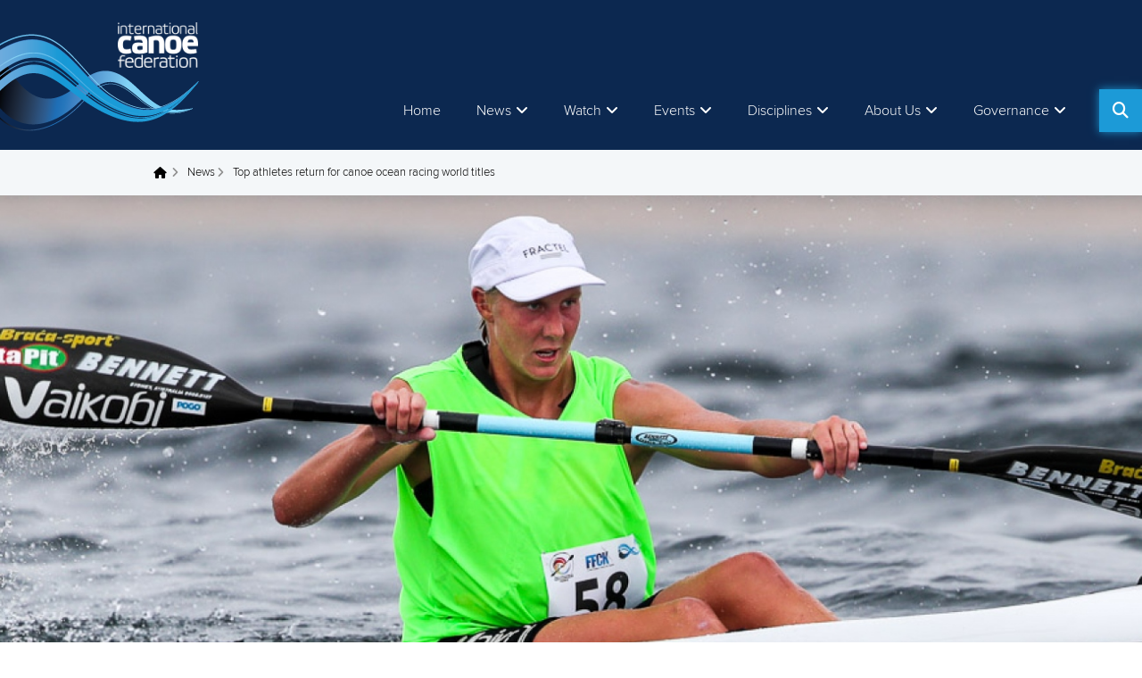

--- FILE ---
content_type: text/html; charset=utf-8
request_url: https://www.canoeicf.com/news/top-athletes-return-canoe-ocean-racing-world-titles
body_size: 12293
content:
<!DOCTYPE html>
<html xmlns="http://www.w3.org/1999/xhtml" lang="en" xml:lang="en" dir="ltr" 
  xmlns:og="http://ogp.me/ns#">

<head>
  <meta http-equiv="Content-Type" content="text/html; charset=utf-8" />
<link rel="amphtml" href="https://www.canoeicf.com/news/top-athletes-return-canoe-ocean-racing-world-titles?amp" />
<link rel="shortcut icon" href="https://www.canoeicf.com/sites/all/themes/penceo_theme/favicon.ico" type="image/vnd.microsoft.icon" />
<meta name="viewport" content="width=device-width, initial-scale=1, minimum-scale=1, maximum-scale=2, user-scalable=1" />
<meta name="p:domain_verify" content="2172734ab30304dcf8d7f9fe471a2da8" />
<meta name="description" content="The first full ICF Canoe Ocean Racing World Championships since the start of the Covid pandemic gets underway in Viana Do Castelo, Portugal, this week, and will feature many of the biggest global names in the sport.Athletes from Australia and New Zealand, two of the strongest canoe ocean racing nations, will make a welcome return to competition this weekend after missing last" />
<meta name="generator" content="Drupal 7 (http://drupal.org)" />
<link rel="canonical" href="https://www.canoeicf.com/news/top-athletes-return-canoe-ocean-racing-world-titles" />
<link rel="shortlink" href="https://www.canoeicf.com/node/84807" />
<meta property="og:site_name" content="ICF - Planet Canoe" />
<meta property="og:type" content="article" />
<meta property="og:url" content="https://www.canoeicf.com/news/top-athletes-return-canoe-ocean-racing-world-titles" />
<meta property="og:title" content="Top athletes return for canoe ocean racing world titles" />
<meta property="og:description" content="The first full ICF Canoe Ocean Racing World Championships since the start of the Covid pandemic gets underway in Viana Do Castelo, Portugal, this week, and will feature many of the biggest global names in the sport.Athletes from Australia and New Zealand, two of the strongest canoe ocean racing nations, will make a welcome return to competition this weekend after missing last year’s titles because of travel restrictions.Australia will have one of the biggest non-European teams in action, with 12 athletes entered. Two-time world champion Cory Hill will be looking to add another title to the crowns he won in 2015 and 2017.South Africa will be well represented. Their men’s team includes defending world champion Nicolas Notten, Andrew Birkett, who won his second ICF Canoe Marathon crown last weekend, and paddling legend Hank McGregor, who won silver behind Hill in Hong Kong in 2017.Kenneth Rice, the brother of two-time world champion, Sean Rice, will be looking to add to the silver medal he won behind his brother in 2019, while Jasper Mocke already has two world championship bronze medals.All the athletes in the men’s race will be keeping a close watch on Denmark’s Mads Brandt Pedersen, a two-time canoe marathon world champion who will be looking to make his mark after losing his marathon crown to Portugal’s Fernando Pimenta last weekend.The women’s competition will see the welcome return of New Zealand’s Danielle McKenzie, who won the title in 2019 before also missing last year’s event because of Covid travel restrictions.Her battle with South Africa’s defending world champion, Michelle Burn, and last year’s bronze medalist, Judit Verges Xifra of Spain, will be an event highlight.For the first time ever the United Arab Emirates will have a team competing, with two athletes entered. Twenty countries have entered altogether.Competition day will be dependent on weather conditions, with Friday shaping as the most likely day for racing." />
<meta property="og:updated_time" content="2022-10-05T18:18:02+02:00" />
<meta property="og:image" content="https://www.canoeicf.com/sites/default/files/mckenzie_danielle_newzealand_ocean_france2019.jpg" />
<meta property="og:image:url" content="https://www.canoeicf.com/sites/default/files/mckenzie_danielle_newzealand_ocean_france2019.jpg" />
<meta property="article:published_time" content="2022-10-05T14:12:00+02:00" />
<meta property="article:modified_time" content="2022-10-05T18:18:02+02:00" />
  <title>Top athletes return for canoe ocean racing world titles | ICF - Planet Canoe</title>
  <link type="text/css" rel="stylesheet" href="https://www.canoeicf.com/sites/default/files/css/css_xE-rWrJf-fncB6ztZfd2huxqgxu4WO-qwma6Xer30m4.css" media="all" />
<link type="text/css" rel="stylesheet" href="https://www.canoeicf.com/sites/default/files/css/css_UymGfrFSYTak7qAFnIgHW3TPIsf6msUPPfcFMSM3Hns.css" media="all" />
<link type="text/css" rel="stylesheet" href="https://www.canoeicf.com/sites/default/files/css/css_urg_MIBStVPuAY1E1pDRV_tO-nsNyNoG8KwTe_TAYh8.css" media="screen" />
<style type="text/css" media="print">
<!--/*--><![CDATA[/*><!--*/
#sb-container{position:relative;}#sb-overlay{display:none;}#sb-wrapper{position:relative;top:0;left:0;}#sb-loading{display:none;}

/*]]>*/-->
</style>
<link type="text/css" rel="stylesheet" href="https://www.canoeicf.com/sites/default/files/css/css_W8CMCB8IWdYD4q_I4cawHaa697fFkw40MXy4P049myw.css" media="all" />
<link type="text/css" rel="stylesheet" href="https://www.canoeicf.com/sites/default/files/css/css_QSFL-7xG88v4lVdlnW0U0PBep7kesagbFwg2qdtW9pU.css" media="all" />
<link type="text/css" rel="stylesheet" href="https://www.canoeicf.com/sites/default/files/css/css_8vJug-0YeLDLrHNh6euWoP_AuCy_6HX7GwGB9gNyB9g.css" media="all" />
<link type="text/css" rel="stylesheet" href="https://www.canoeicf.com/sites/default/files/css/css_kvEIJlc6D9weBV-bMqAoDIiSEfXFxt1PbAP1_M1xAFQ.css" media="all" />
<link type="text/css" rel="stylesheet" href="https://www.canoeicf.com/sites/default/files/css/css_MAxL4sSKXmN7SEgzl1OFwrXYEDGRziOKG78ES-3kc0U.css" media="print" />
<link type="text/css" rel="stylesheet" href="https://www.canoeicf.com/sites/default/files/css/css_OdU8Nu_KR6TbRnaAsxuDjv5v3GFcsZXY5olDKSwtZvg.css" media="all" />
  <script type="text/javascript" src="https://www.canoeicf.com/sites/default/files/js/js_Pt6OpwTd6jcHLRIjrE-eSPLWMxWDkcyYrPTIrXDSON0.js"></script>
<script type="text/javascript" src="https://www.canoeicf.com/sites/default/files/js/js_O8-yIznkFOtZ4eNo3O6oGRkHl973hb9kLwa2oPtBKww.js"></script>
<script type="text/javascript" src="https://www.canoeicf.com/sites/default/files/js/js_oMEK0j5L361m9-c1exgqugqHhNzCDYRCV0Zfx7iwGhQ.js"></script>
<script type="text/javascript" src="https://www.canoeicf.com/sites/default/files/js/js_68d6yX371cp6DP65HdrkoxXIZMag5zONlwesjiFuxOg.js"></script>
<script type="text/javascript">
<!--//--><![CDATA[//><!--
jQuery.fn.attachBehaviors = function(){Drupal.attachBehaviors();}
//--><!]]>
</script>
<script type="text/javascript" src="https://www.canoeicf.com/sites/default/files/js/js_x7Dyrqb8YBhB7hJoL6t_Av42kIhaAtUBQX8SVhAhbW4.js"></script>
<script type="text/javascript" src="https://www.googletagmanager.com/gtag/js?id=G-313228438"></script>
<script type="text/javascript">
<!--//--><![CDATA[//><!--
window.dataLayer = window.dataLayer || [];function gtag(){dataLayer.push(arguments)};gtag("js", new Date());gtag("set", "developer_id.dMDhkMT", true);gtag("config", "G-313228438", {"groups":"default","anonymize_ip":true});gtag("config", "UA-77182970-1", {"groups":"default","anonymize_ip":true});
//--><!]]>
</script>
<script type="text/javascript" src="https://www.canoeicf.com/sites/default/files/js/js_1JIg-JDdoj2uzADCSDh9vRCWC0GVQjtzhEHlRofsohg.js"></script>
<script type="text/javascript" src="https://www.canoeicf.com/sites/default/files/js/js_SkgGE_Bdkzi5VhAwg2Oi4mFbk2qEgANszyYDZQfdQGI.js"></script>
<script type="text/javascript">
<!--//--><![CDATA[//><!--

          shadowbox.path = "/sites/all/libraries/shadowbox/";
        
//--><!]]>
</script>
<script type="text/javascript">
<!--//--><![CDATA[//><!--
jQuery.extend(Drupal.settings, {"basePath":"\/","pathPrefix":"","setHasJsCookie":0,"ajaxPageState":{"theme":"penceo_theme","theme_token":"_ARhzcEbAscXfFXNSHMsYSgQLToPxDLGLOcqg6JVPec","jquery_version":"1.12","jquery_version_token":"TJLIfAVWzA7WD0olHXANae-597Hdwq0l9TCNLrxgKPM","js":{"sites\/all\/modules\/contrib\/social_share_counter\/js\/ssc_main.js":1,"sites\/all\/modules\/contrib\/social_share_counter\/js\/ssc_floating_navigation.js":1,"sites\/all\/modules\/custom\/icf_custom_panes\/js\/news-loader.js":1,"profiles\/penceo_profile\/modules\/contrib\/jquery_update\/replace\/jquery\/1.12\/jquery.min.js":1,"misc\/jquery-extend-3.4.0.js":1,"misc\/jquery-html-prefilter-3.5.0-backport.js":1,"misc\/jquery.once.js":1,"misc\/drupal.js":1,"profiles\/penceo_profile\/modules\/contrib\/jquery_update\/js\/jquery_browser.js":1,"profiles\/penceo_profile\/modules\/contrib\/jquery_update\/replace\/ui\/ui\/minified\/jquery.ui.core.min.js":1,"profiles\/penceo_profile\/modules\/contrib\/jquery_update\/replace\/ui\/ui\/minified\/jquery.ui.widget.min.js":1,"profiles\/penceo_profile\/modules\/contrib\/jquery_update\/replace\/ui\/ui\/minified\/jquery.ui.tabs.min.js":1,"profiles\/penceo_profile\/modules\/contrib\/jquery_update\/replace\/ui\/ui\/minified\/jquery.ui.accordion.min.js":1,"sites\/all\/libraries\/shadowbox\/shadowbox.js":1,"sites\/all\/modules\/contrib\/shadowbox\/shadowbox_auto.js":1,"sites\/all\/modules\/contrib\/waypoints\/waypoints.min.js":1,"profiles\/penceo_profile\/modules\/contrib\/jquery_update\/replace\/ui\/external\/jquery.cookie.js":1,"profiles\/penceo_profile\/modules\/contrib\/jquery_update\/replace\/jquery.form\/4\/jquery.form.min.js":1,"profiles\/penceo_profile\/modules\/contrib\/jquery_update\/replace\/ui\/ui\/minified\/jquery.ui.position.min.js":1,"misc\/ui\/jquery.ui.position-1.13.0-backport.js":1,"profiles\/penceo_profile\/modules\/contrib\/jquery_update\/replace\/ui\/ui\/minified\/jquery.ui.tooltip.min.js":1,"misc\/ajax.js":1,"profiles\/penceo_profile\/modules\/contrib\/jquery_update\/js\/jquery_update.js":1,"profiles\/penceo_profile\/modules\/panopoly\/panopoly_images\/panopoly-images.js":1,"profiles\/penceo_profile\/modules\/contrib\/admin_menu\/admin_devel\/admin_devel.js":1,"sites\/all\/modules\/features\/icf_news\/js\/icf-news-tooltip.js":1,"profiles\/penceo_profile\/modules\/panopoly\/panopoly_admin\/panopoly-admin.js":1,"profiles\/penceo_profile\/modules\/panopoly\/panopoly_theme\/js\/panopoly-accordion.js":1,"sites\/all\/modules\/contrib\/caption_filter\/js\/caption-filter.js":1,"profiles\/penceo_profile\/libraries\/colorbox\/jquery.colorbox-min.js":1,"profiles\/penceo_profile\/modules\/contrib\/colorbox\/js\/colorbox.js":1,"profiles\/penceo_profile\/modules\/contrib\/colorbox\/styles\/default\/colorbox_style.js":1,"profiles\/penceo_profile\/modules\/contrib\/colorbox\/js\/colorbox_load.js":1,"0":1,"profiles\/penceo_profile\/libraries\/jquery.imagesloaded\/jquery.imagesloaded.min.js":1,"sites\/all\/modules\/contrib\/cs_adaptive_image\/cs_adaptive_image.js":1,"misc\/progress.js":1,"sites\/all\/libraries\/jquery.dotdotdot\/src\/js\/jquery.dotdotdot.min.js":1,"sites\/all\/modules\/custom\/icf_base\/js\/dotdotdot.js":1,"profiles\/penceo_profile\/modules\/contrib\/views\/js\/base.js":1,"profiles\/penceo_profile\/modules\/contrib\/views\/js\/ajax_view.js":1,"sites\/all\/modules\/custom\/icf_base\/js\/share_button.js":1,"sites\/all\/modules\/contrib\/views_load_more\/views_load_more.js":1,"sites\/all\/modules\/contrib\/google_analytics\/googleanalytics.js":1,"https:\/\/www.googletagmanager.com\/gtag\/js?id=G-313228438":1,"1":1,"sites\/all\/modules\/custom\/icf_custom_panes\/js\/full_search.js":1,"profiles\/penceo_profile\/modules\/contrib\/ajax_error_suppress\/js\/ajax.js":1,"profiles\/penceo_profile\/modules\/contrib\/colorbox_node\/colorbox_node.js":1,"sites\/all\/themes\/penceo_theme\/js\/vendor\/slick.min.js":1,"sites\/all\/themes\/penceo_theme\/js\/vendor\/imagesloaded.pkgd.min.js":1,"sites\/all\/themes\/penceo_theme\/js\/vendor\/justifiedGallery.js":1,"sites\/all\/themes\/penceo_theme\/js\/vendor\/jquery.event.special.resizeEvents.js":1,"sites\/all\/themes\/penceo_theme\/js\/vendor\/owl.carousel.min.js":1,"sites\/all\/themes\/penceo_theme\/js\/vendor\/enquire.min.js":1,"sites\/all\/themes\/penceo_theme\/js\/default.js":1,"sites\/all\/themes\/penceo_theme\/js\/dropdown-plugin.js":1,"sites\/all\/themes\/penceo_theme\/js\/header_mega_menu.js":1,"sites\/all\/themes\/penceo_theme\/js\/footer.js":1,"sites\/all\/themes\/penceo_theme\/js\/language_switcher.js":1,"sites\/all\/themes\/penceo_theme\/js\/component\/subpage_menu\/subpage-menu-mobile.js":1,"sites\/all\/themes\/penceo_theme\/js\/component\/subpage_menu\/subpage-menu-desktop.js":1,"sites\/all\/themes\/penceo_theme\/js\/component\/subpage_menu\/subpage-menu.js":1,"2":1},"css":{"modules\/system\/system.base.css":1,"modules\/system\/system.menus.css":1,"modules\/system\/system.messages.css":1,"modules\/system\/system.theme.css":1,"misc\/ui\/jquery.ui.theme.css":1,"misc\/ui\/jquery.ui.accordion.css":1,"sites\/all\/libraries\/shadowbox\/shadowbox.css":1,"0":1,"misc\/ui\/jquery.ui.tooltip.css":1,"profiles\/penceo_profile\/modules\/contrib\/colorbox_node\/colorbox_node.css":1,"profiles\/penceo_profile\/modules\/contrib\/date\/date_api\/date.css":1,"profiles\/penceo_profile\/modules\/contrib\/date\/date_popup\/themes\/datepicker.1.7.css":1,"modules\/field\/theme\/field.css":1,"modules\/node\/node.css":1,"profiles\/penceo_profile\/modules\/panopoly\/panopoly_admin\/panopoly-admin.css":1,"profiles\/penceo_profile\/modules\/panopoly\/panopoly_admin\/panopoly-admin-navbar.css":1,"profiles\/penceo_profile\/modules\/panopoly\/panopoly_core\/css\/panopoly-dropbutton.css":1,"profiles\/penceo_profile\/modules\/panopoly\/panopoly_theme\/css\/panopoly-featured.css":1,"profiles\/penceo_profile\/modules\/panopoly\/panopoly_theme\/css\/panopoly-accordian.css":1,"profiles\/penceo_profile\/modules\/panopoly\/panopoly_theme\/css\/panopoly-layouts.css":1,"profiles\/penceo_profile\/modules\/contrib\/radix_layouts\/radix_layouts.css":1,"modules\/search\/search.css":1,"modules\/user\/user.css":1,"profiles\/penceo_profile\/modules\/contrib\/views\/css\/views.css":1,"sites\/all\/modules\/contrib\/caption_filter\/caption-filter.css":1,"profiles\/penceo_profile\/modules\/contrib\/colorbox\/styles\/default\/colorbox_style.css":1,"profiles\/penceo_profile\/modules\/contrib\/ctools\/css\/ctools.css":1,"profiles\/penceo_profile\/modules\/contrib\/panels\/css\/panels.css":1,"sites\/all\/modules\/contrib\/tagclouds\/tagclouds.css":1,"profiles\/penceo_profile\/modules\/contrib\/panels\/plugins\/layouts\/twocol\/twocol.css":1,"sites\/all\/modules\/contrib\/social_share_counter\/css\/font-awesome.min.css":1,"sites\/all\/themes\/penceo_theme\/stylesheet\/style.css":1,"sites\/all\/themes\/penceo_theme\/stylesheet\/print.css":1,"profiles\/penceo_profile\/modules\/panopoly\/panopoly_images\/panopoly-images.css":1}},"colorbox":{"opacity":"0.85","current":"{current} of {total}","previous":"\u00ab Prev","next":"Next \u00bb","close":"Close","maxWidth":"98%","maxHeight":"98%","fixed":true,"mobiledetect":true,"mobiledevicewidth":"480px","file_public_path":"\/sites\/default\/files","specificPagesDefaultValue":"admin*\nimagebrowser*\nimg_assist*\nimce*\nnode\/add\/*\nnode\/*\/edit\nprint\/*\nprintpdf\/*\nsystem\/ajax\nsystem\/ajax\/*"},"shadowbox":{"animate":1,"animateFade":1,"animSequence":"wh","auto_enable_all_images":0,"auto_gallery":0,"autoplayMovies":true,"continuous":0,"counterLimit":"10","counterType":"default","displayCounter":1,"displayNav":1,"enableKeys":1,"fadeDuration":"0.35","handleOversize":"resize","handleUnsupported":"link","initialHeight":160,"initialWidth":320,"language":"en","modal":false,"overlayColor":"#000","overlayOpacity":"0.85","resizeDuration":"0.35","showMovieControls":1,"slideshowDelay":"0","viewportPadding":20,"useSizzle":0},"ws_fs":{"type":"button","app_id":"150123828484431","css":""},"ws_gpo":{"size":"","annotation":"none","lang":"","callback":"","width":300},"ws_lsb":{"countmode":""},"SSC":{"share":"https:\/\/www.canoeicf.com\/social_share_counter\/share","page":"https:\/\/www.canoeicf.com\/news\/top-athletes-return-canoe-ocean-racing-world-titles","isClean":1,"sticky":1},"views":{"ajax_path":"\/views\/ajax","ajaxViews":{"views_dom_id:65595e18bc056ab8230f841dc5e5899b":{"view_name":"news","view_display_id":"latest_news_by_discipline","view_args":"3","view_path":"node\/84807","view_base_path":"node\/84807","view_dom_id":"65595e18bc056ab8230f841dc5e5899b","pager_element":0},"views_dom_id:58a12e94a4b2ee25088c2e44e34b72cd":{"view_name":"news","view_display_id":"next_news","view_args":"84807","view_path":"node\/84807","view_base_path":"node\/84807","view_dom_id":"58a12e94a4b2ee25088c2e44e34b72cd","pager_element":0}}},"urlIsAjaxTrusted":{"\/views\/ajax":true,"\/news\/top-athletes-return-canoe-ocean-racing-world-titles":true},"better_exposed_filters":{"views":{"news":{"displays":{"latest_news_by_discipline":{"filters":[]},"next_news":{"filters":[]}}}}},"googleanalytics":{"account":["G-313228438","UA-77182970-1"],"trackOutbound":1,"trackMailto":1,"trackDownload":1,"trackDownloadExtensions":"7z|aac|arc|arj|asf|asx|avi|bin|csv|doc(x|m)?|dot(x|m)?|exe|flv|gif|gz|gzip|hqx|jar|jpe?g|js|mp(2|3|4|e?g)|mov(ie)?|msi|msp|pdf|phps|png|ppt(x|m)?|pot(x|m)?|pps(x|m)?|ppam|sld(x|m)?|thmx|qtm?|ra(m|r)?|sea|sit|tar|tgz|torrent|txt|wav|wma|wmv|wpd|xls(x|m|b)?|xlt(x|m)|xlam|xml|z|zip","trackColorbox":1},"colorbox_node":{"width":"90%","height":"90%"}});
//--><!]]>
</script>
  <!-- Google Tag Manager -->
  <script>(function(w,d,s,l,i){w[l]=w[l]||[];w[l].push({'gtm.start':
      new Date().getTime(),event:'gtm.js'});var f=d.getElementsByTagName(s)[0],
      j=d.createElement(s),dl=l!='dataLayer'?'&l='+l:'';j.async=true;j.src=
      'https://www.googletagmanager.com/gtm.js?id='+i+dl;f.parentNode.insertBefore(j,f);
    })(window,document,'script','dataLayer','GTM-T53V3KK');</script>
  <!-- End Google Tag Manager -->

  <!-- Google AdSense script -->
  <script async src="https://pagead2.googlesyndication.com/pagead/js/adsbygoogle.js?client=ca-pub-6059218351349589" crossorigin="anonymous"></script>

  <!-- Instagram embed script -->
  <script async defer src="https://platform.instagram.com/en_US/embeds.js"></script>

  <!-- Mailchimp popup script -->
  
</head>
<body class="html not-front not-logged-in no-sidebars page-node page-node- page-node-84807 node-type-news node-promoted  region-content" >
<!-- Google Tag Manager (noscript) -->
<noscript><iframe src="https://www.googletagmanager.com/ns.html?id=GTM-T53V3KK"
                  height="0" width="0" style="display:none;visibility:hidden"></iframe></noscript>
<!-- End Google Tag Manager (noscript) -->
  <div id="skip-link">
    <a href="#main-content" class="element-invisible element-focusable">Skip to main content</a>
  </div>
    <div class="page-wrapper clearfix"  >
      <div class="page-header">
  
  
  
  <div class="header-panel clearfix" id="mini-panel-header">
      <div class="header-left">
        <div class="site-logo">

  
  
  
  <a href="/home" rel="home" id="logo" title="Home"><img src="https://www.canoeicf.com/sites/all/themes/penceo_theme/logo.png" alt="Home" /></a>
  </div>
    </div>
      <div class="header-right">
                    <div class="header-right-bottom">
          
  
  
  
  <div class="main-menu-opener"></div>
  <div class="main-menu">

  
  
  
  <div class="menu-block-wrapper menu-block-ctools-main-menu-1 menu-name-main-menu parent-mlid-0 menu-level-1">
  <ul class="menu"><li class="first leaf menu-mlid-943"><a href="/">Home</a></li>
<li class="expanded menu-mlid-1613"><a href="/news">News</a><ul class="menu"><li class="first leaf menu-mlid-151027"><a href="/news">All news</a></li>
<li class="leaf menu-mlid-150265"><a href="/disciplines/canoe-slalom/news">Canoe Slalom &amp; Kayak Cross</a></li>
<li class="leaf menu-mlid-150263"><a href="/disciplines/canoe-sprint/news">Canoe Sprint</a></li>
<li class="leaf menu-mlid-150264"><a href="/disciplines/paracanoe/news">Paracanoe</a></li>
<li class="leaf menu-mlid-150268"><a href="/disciplines/canoe-marathon/news">Canoe Marathon</a></li>
<li class="leaf menu-mlid-150267"><a href="/disciplines/canoe-polo/news">Canoe Polo</a></li>
<li class="leaf menu-mlid-150269"><a href="/disciplines/wildwater-canoeing/news">Wildwater Canoeing</a></li>
<li class="leaf menu-mlid-150270"><a href="/disciplines/canoe-freestyle/news">Canoe Freestyle</a></li>
<li class="leaf menu-mlid-150271"><a href="/disciplines/canoe-ocean-racing/news">Canoe Ocean Racing</a></li>
<li class="leaf menu-mlid-150272"><a href="/disciplines/dragon-boat/news">Dragon Boat</a></li>
<li class="leaf menu-mlid-150273"><a href="/disciplines/stand-up-paddling/news">Stand Up Paddling</a></li>
<li class="leaf menu-mlid-261776"><a href="/development/news">Development</a></li>
<li class="last leaf menu-mlid-261777"><a href="/sustainability/news">Sustainability</a></li>
</ul></li>
<li class="expanded menu-mlid-224580"><a target="_blank" class="nolink">Watch</a><ul class="menu"><li class="first leaf menu-mlid-226430"><a href="/news/how-watch-live-and-vod-coverage-icf-events">YouTube: How to watch live</a></li>
<li class="leaf menu-mlid-325942"><a href="/which-icf-events-will-be-shown-live-2025">Which ICF events will be shown live in 2025</a></li>
<li class="last leaf menu-mlid-150940"><a href="/icf-live-tv-and-vod-events">Live &amp; VOD</a></li>
</ul></li>
<li class="expanded menu-mlid-2212"><a class="nolink">Events</a><ul class="menu"><li class="first expanded menu-mlid-3141"><a class="nolink">Calendar</a><ul class="menu"><li class="first leaf menu-mlid-364998"><a href="/all-key-dates-icf-events-2026">ICF Events 2026</a></li>
<li class="last leaf menu-mlid-276466"><a href="/event-calendar">Full calendar</a></li>
</ul></li>
<li class="expanded menu-mlid-1992"><a class="nolink">Athletes</a><ul class="menu"><li class="first leaf menu-mlid-151478"><a href="/athletes">Profiles</a></li>
<li class="leaf menu-mlid-247989"><a href="/athletes-committee">Athletes&#039; Committee</a></li>
<li class="leaf menu-mlid-247990"><a href="/nationality-changes">Sporting Nationality</a></li>
<li class="last leaf menu-mlid-297491"><a href="/athlete-area-icf">Athlete Area</a></li>
</ul></li>
<li class="leaf menu-mlid-89998"><a href="/results">Results</a></li>
<li class="leaf menu-mlid-151555"><a href="/individual-entries">Individual entries</a></li>
<li class="last leaf menu-mlid-308625"><a href="/bidding-process-0">Event bidding</a></li>
</ul></li>
<li class="expanded menu-mlid-1724"><a href="/disciplines">Disciplines</a><ul class="menu"><li class="first leaf menu-mlid-2824"><a href="/disciplines/canoe-sprint">Canoe Sprint</a></li>
<li class="leaf menu-mlid-150323"><a href="/disciplines/canoe-slalom">Canoe Slalom &amp; Kayak Cross</a></li>
<li class="leaf menu-mlid-2825"><a href="/disciplines/paracanoe">Paracanoe</a></li>
<li class="leaf menu-mlid-2826"><a href="/disciplines/canoe-marathon">Canoe Marathon</a></li>
<li class="leaf menu-mlid-2827"><a href="/disciplines/canoe-polo">Canoe Polo</a></li>
<li class="leaf menu-mlid-2830"><a href="/disciplines/wildwater-canoeing">Wildwater Canoeing</a></li>
<li class="leaf menu-mlid-2831"><a href="/disciplines/canoe-freestyle">Canoe Freestyle</a></li>
<li class="leaf menu-mlid-2832"><a href="/disciplines/canoe-ocean-racing">Canoe Ocean Racing</a></li>
<li class="leaf menu-mlid-149939"><a href="/disciplines/dragon-boat">Dragon Boat</a></li>
<li class="leaf menu-mlid-167015"><a href="/disciplines/stand-up-paddling">Stand Up Paddling</a></li>
<li class="last expanded menu-mlid-123547"><a class="nolink">Recognised disciplines</a><ul class="menu"><li class="first leaf menu-mlid-46452"><a href="/discipline/canoe-sailing">Canoe Sailing</a></li>
<li class="leaf menu-mlid-146335"><a href="/disciplines/waveski-surfing">Waveski Surfing</a></li>
<li class="leaf menu-mlid-131064"><a href="/discipline/rafting">Rafting</a></li>
<li class="last leaf menu-mlid-151447"><a href="/disciplines/vaa">Va&#039;a</a></li>
</ul></li>
</ul></li>
<li class="expanded menu-mlid-335371"><a class="nolink">About Us</a><ul class="menu"><li class="first leaf menu-mlid-261344"><a href="/about-international-canoe-federation">About the ICF</a></li>
<li class="leaf menu-mlid-367059"><a href="/about-international-canoe-federation#mission">Mission</a></li>
<li class="leaf menu-mlid-367060"><a href="/about-international-canoe-federation#values">Values</a></li>
<li class="leaf menu-mlid-367061"><a href="/about-international-canoe-federation#strategic_plan">Strategic Plan</a></li>
<li class="expanded menu-mlid-261347"><a class="nolink">ICF Structure</a><ul class="menu"><li class="first leaf menu-mlid-261355"><a href="/icf-structure">Overview</a></li>
<li class="leaf menu-mlid-261354"><a href="/thomas-konietzko">President</a></li>
<li class="leaf menu-mlid-261348"><a href="/icf-structure#exco">ExCo</a></li>
<li class="leaf menu-mlid-261349"><a href="/node/15716/#board">BoD</a></li>
<li class="last leaf menu-mlid-261350"><a href="/node/15716/#staff">Staff</a></li>
</ul></li>
<li class="leaf menu-mlid-335378"><a href="https://www.canoeicf.com/jobs">Jobs</a></li>
<li class="last leaf menu-mlid-360102"><a href="https://www.canoeicf.com/tenders">Tenders</a></li>
</ul></li>
<li class="last expanded menu-mlid-151492"><a class="nolink">Governance</a><ul class="menu"><li class="first leaf menu-mlid-283442"><a href="https://www.canoeicf.com/newsletter" target="_blank">Newsletter</a></li>
<li class="leaf menu-mlid-247991"><a href="/rules">Rules &amp; Statutes</a></li>
<li class="expanded menu-mlid-283126"><a href="/other/antalya-2024">Congress 2024</a><ul class="menu"><li class="first leaf menu-mlid-283127"><a href="/other/antalya-2024/information">Information</a></li>
<li class="leaf menu-mlid-283129"><a href="/other/antalya-2024/schedule">Schedule</a></li>
<li class="last leaf menu-mlid-283128"><a href="/other/antalya-2024/candidates">Candidates</a></li>
</ul></li>
<li class="leaf menu-mlid-261346"><a href="/about-international-canoe-federation#annual_reviews">Annual Reviews</a></li>
<li class="leaf menu-mlid-261351"><a href="/continental">Continental Federations</a></li>
<li class="leaf menu-mlid-261352"><a href="/federation">National Federations</a></li>
<li class="leaf menu-mlid-216568"><a href="/sustainability">Sustainability</a></li>
<li class="leaf menu-mlid-216567"><a href="/development">Development</a></li>
<li class="leaf menu-mlid-247992"><a href="/medical-and-anti-doping">Anti-doping &amp; Medical</a></li>
<li class="leaf menu-mlid-247994"><a href="/safeguarding">Safeguarding</a></li>
<li class="last leaf menu-mlid-253597"><a href="/prevention-competition-manipulation">Prevention of Competition Manipulation</a></li>
</ul></li>
</ul></div>

  </div>

  
  
  
  <div class="search-button"></div><div class="search-wrapper"><div class="search-form-wrapper"><form action="/news/top-athletes-return-canoe-ocean-racing-world-titles" method="post" id="icf-search-block-fulltext-form" accept-charset="UTF-8"><div><div class="form-item form-type-textfield form-item-search-api-views-fulltext">
 <input placeholder="What are you looking for?" type="text" id="edit-search-api-views-fulltext" name="search_api_views_fulltext" value="" size="60" maxlength="128" class="form-text" />
</div>
<input type="hidden" name="form_build_id" value="form-GsvtB4T5fUa9Ig7cwNyZ_6efJ73f_HpdpfugD2R65Xg" />
<input type="hidden" name="form_id" value="icf_search_block_fulltext_form" />
<div class="form-actions form-wrapper" id="edit-actions--2"><input type="submit" id="edit-submit--2" name="op" value="Search" class="form-submit" /></div></div></form></div></div>
        </div>
          </div>
</div>

</div>
        <div class="page-content clearfix">
      <div class="page-background-top"></div>
      <div class="page-background-bottom"></div>

      
  
  
  
  <div id="block-system-main" class="block block-system">

    
  <div class="content">
        <div class="breadcrumb-wrapper">

  
  
  
  <h2 class="element-invisible">You are here</h2><div class="breadcrumb"><a href="/">Home</a> <a href="/news">News</a> <span >Top athletes return for canoe ocean racing world titles</span></div>
  </div>
  <div class="top-image">

  
  
  
          <noscript class="adaptive-image" data-adaptive-image-breakpoints="512 768 960 1300" data-adaptive-image-512-img="&lt;img class=&quot;adaptive-image&quot; data-adaptive-image-breakpoint=&quot;512&quot; src=&quot;https://www.canoeicf.com/sites/default/files/styles/top_image_512/public/mckenzie_danielle_newzealand_ocean_france2019.jpg?itok=qI1EozVD&quot; alt=&quot;New Zealand Danielle McKenzie ocean racing France 2019&quot; title=&quot;New Zealand Danielle McKenzie ocean racing France 2019&quot; /&gt;" data-adaptive-image-768-img="&lt;img class=&quot;adaptive-image&quot; data-adaptive-image-breakpoint=&quot;768&quot; src=&quot;https://www.canoeicf.com/sites/default/files/styles/top_image_768/public/mckenzie_danielle_newzealand_ocean_france2019.jpg?itok=kHPOqnPU&quot; width=&quot;768&quot; height=&quot;330&quot; alt=&quot;New Zealand Danielle McKenzie ocean racing France 2019&quot; title=&quot;New Zealand Danielle McKenzie ocean racing France 2019&quot; /&gt;" data-adaptive-image-960-img="&lt;img class=&quot;adaptive-image&quot; data-adaptive-image-breakpoint=&quot;960&quot; src=&quot;https://www.canoeicf.com/sites/default/files/styles/top_image_960/public/mckenzie_danielle_newzealand_ocean_france2019.jpg?itok=5zWkGVtt&quot; width=&quot;960&quot; height=&quot;450&quot; alt=&quot;New Zealand Danielle McKenzie ocean racing France 2019&quot; title=&quot;New Zealand Danielle McKenzie ocean racing France 2019&quot; /&gt;" data-adaptive-image-1300-img="&lt;img class=&quot;adaptive-image&quot; data-adaptive-image-breakpoint=&quot;1300&quot; src=&quot;https://www.canoeicf.com/sites/default/files/styles/top_image_1300/public/mckenzie_danielle_newzealand_ocean_france2019.jpg?itok=TbXt9XMg&quot; width=&quot;1300&quot; height=&quot;610&quot; alt=&quot;New Zealand Danielle McKenzie ocean racing France 2019&quot; title=&quot;New Zealand Danielle McKenzie ocean racing France 2019&quot; /&gt;" data-adaptive-image-max-img="&lt;img class=&quot;adaptive-image&quot; data-adaptive-image-breakpoint=&quot;max&quot; src=&quot;https://www.canoeicf.com/sites/default/files/styles/top_image_1920/public/mckenzie_danielle_newzealand_ocean_france2019.jpg?itok=29scwa5j&quot; alt=&quot;New Zealand Danielle McKenzie ocean racing France 2019&quot; title=&quot;New Zealand Danielle McKenzie ocean racing France 2019&quot; /&gt;"><img src="https://www.canoeicf.com/sites/default/files/styles/top_image_768/public/mckenzie_danielle_newzealand_ocean_france2019.jpg?itok=kHPOqnPU" width="768" height="330" alt="New Zealand Danielle McKenzie ocean racing France 2019" title="New Zealand Danielle McKenzie ocean racing France 2019" /></noscript>
  
  </div>
  <div class="news-info">

  
  
  
  <div class="panel-display panel-2col clearfix" id="mini-panel-news_info">
  <div class="panel-panel panel-col-first">
    <div class="inside">  <div class="author">

  
  
  
  ICFmedia
  </div>
  <div class="date">

  
  
  
          <span class="date-display-single">5 October 2022</span>  
  </div>
</div>
  </div>

  <div class="panel-panel panel-col-last">
    <div class="inside">  <div class="social-share-counter">

  
  
  
  

	<div class="count">
		<span class="sharetext">Share</span>
	</div>
<div class="share-button-wrapper">
<!--    --><!--    --><!--      <span class="share-text">-->
<!--          --><!--      </span>-->
<!--    -->	<a class="facebook csbuttons social-button" href="javascript:;" data-type="facebook" data-count="true" data-txt="Top athletes return for canoe ocean racing world titles" data-via="PlanetCanoe">
		<span class="fa-facebook-square">
			<span	class="expanded-text">Facebook</span>
			<span	class="alt-text-facebook">Share</span>
		</span>
	</a>
	<a class="twitter csbuttons social-button" href="javascript:;" data-type="twitter" data-txt="Top athletes return for canoe ocean racing world titles" data-via="PlanetCanoe" data-count="true">
		<span class="fa-twitter">
			<span class="expanded-text-twitter">Twitter</span>
			<span	class="alt-text-tweet">Tweet</span>
		</span>
	</a>
			<a class="email social-button" href="mailto:email@email.com?subject=Top%20athletes%20return%20for%20canoe%20ocean%20racing%20world%20titles&body=https%3A//www.canoeicf.com/news/top-athletes-return-canoe-ocean-racing-world-titles">
			<span class="fa-email">
				<span class="expanded-text-email">Send email</span>
				<span	class="alt-text-tweet">Email</span>
			</span>
		</a>
		<a class="switch" href="javascript:;"></a>
</div>

  </div>
</div>
  </div>
</div>

  </div>
  <div class="body">

  
  
  
          <p><strong>The first full ICF Canoe Ocean Racing World Championships since the start of the Covid pandemic gets underway in Viana Do Castelo, Portugal, this week, and will feature many of the biggest global names in the sport.</strong></p><p>Athletes from Australia and New Zealand, two of the strongest canoe ocean racing nations, will make a welcome return to competition this weekend after missing last year’s titles because of travel restrictions.</p><p>Australia will have one of the biggest non-European teams in action, with 12 athletes entered. Two-time world champion <a class="athlete-link" href="/webservice/athleteprofile/83178" target="_blank" rel="noopener" data-id="83178"></a><a href="/webservice/athleteprofile/83178" data-id="83178" target="_blank" class="athlete-link">Cory Hill</a> will be looking to add another title to the crowns he won in 2015 and 2017.</p><p>South Africa will be well represented. Their men’s team includes defending world champion <a class="athlete-link" href="/webservice/athleteprofile/48415" target="_blank" rel="noopener" data-id="48415"></a><a href="/webservice/athleteprofile/48415" data-id="48415" target="_blank" class="athlete-link">Nicolas Notten</a>, <a href="/webservice/athleteprofile/48405" data-id="48405" target="_blank" class="athlete-link"></a><a href="/webservice/athleteprofile/125788" data-id="125788" target="_blank" class="athlete-link">Andrew Birkett</a>, who won his second ICF Canoe Marathon crown last weekend, and paddling legend <a class="athlete-link" href="/webservice/athleteprofile/48400" target="_blank" rel="noopener" data-id="48400"></a><a href="/webservice/athleteprofile/48400" data-id="48400" target="_blank" class="athlete-link">Hank McGregor</a>, who won silver behind Hill in Hong Kong in 2017.</p><p><a href="/webservice/athleteprofile/48414" data-id="48414" target="_blank" class="athlete-link">Kenneth Rice</a>, the brother of two-time world champion, <a href="/webservice/athleteprofile/48403" data-id="48403" target="_blank" class="athlete-link">Sean Rice</a>, will be looking to add to the silver medal he won behind his brother in 2019, while <a class="athlete-link" href="/webservice/athleteprofile/58216" target="_blank" rel="noopener" data-id="58216"></a><a href="/webservice/athleteprofile/58216" data-id="58216" target="_blank" class="athlete-link">Jasper Mocke</a> already has two world championship bronze medals.</p><p>All the athletes in the men’s race will be keeping a close watch on Denmark’s <a href="/webservice/athleteprofile/49618" data-id="49618" target="_blank" class="athlete-link">Mads Brandt Pedersen</a>, a two-time canoe marathon world champion who will be looking to make his mark after losing his marathon crown to Portugal’s Fernando Pimenta last weekend.</p><p>The women’s competition will see the welcome return of New Zealand’s <a class="athlete-link" href="/webservice/athleteprofile/101624" target="_blank" rel="noopener" data-id="101624"></a><a href="/webservice/athleteprofile/101624" data-id="101624" target="_blank" class="athlete-link">Danielle McKenzie</a>, who won the title in 2019 before also missing last year’s event because of Covid travel restrictions.</p><p>Her battle with South Africa’s defending world champion, <a class="athlete-link" href="/webservice/athleteprofile/48407" target="_blank" rel="noopener" data-id="48407"></a><a href="/webservice/athleteprofile/48407" data-id="48407" target="_blank" class="athlete-link">Michelle Burn</a>, and last year’s bronze medalist, <a href="/webservice/athleteprofile/100317" data-id="100317" target="_blank" class="athlete-link">Judit Verges Xifra</a> of Spain, will be an event highlight.</p><p>For the first time ever the United Arab Emirates will have a team competing, with two athletes entered. Twenty countries have entered altogether.</p><p>Competition day will be dependent on weather conditions, with Friday shaping as the most likely day for racing.</p><p><img alt="cory_hill" title="cory_hill" class="media-element file-half wysiwyg-full-width" data-delta="1" src="/sites/default/files/styles/wysiwyg-full-width/public/cory_hill.jpeg?itok=jFmMI3sa" width="920" height="613" /></p>  
  </div>
  <div class="tags">

  
  
  
  <div class="tags-wrapper"><div class="label">Canoe Ocean Racing</div><div class="label">#ICFcanoeoceanracing #canoeoceanracing</div></div>
  </div>

  
  
  
  <a href='/news-loader/nojs/3/1664972100' class='news-loader use-ajax'></a>
<div class="panel-pane pane-views-panes pane-news-latest-news-by-discipline"  >
  
      
  
  <div class="pane-content">
    <div class="view view-news view-id-news view-display-id-latest_news_by_discipline view-dom-id-65595e18bc056ab8230f841dc5e5899b">
            <div class="view-header">
      <h2>Latest News</h2>    </div>
  
  
  
      <div class="view-content">
        <div class="views-row views-row-1 views-row-odd views-row-first">
    
<div class="twocols-layout clearfix news-teaser news" >
      <div class="panel-left">
  
  
  
          <a href="/news/what-icf-events-look-forward-2026"><div class="image-wrapper centerize-container"><img class="centerize-item news-teaser" src="https://www.canoeicf.com/sites/default/files/styles/news_teaser/public/news-top-images/anna_pulawska_poland_poznan_kayak_canoe_sprint_2025.jpg?itok=0vwV0imx" alt="Anna Pulawska Poland Poznan kayak canoe sprint 2025" title="Poland&#039;s Anna Pulawska will be aiming to deliver home success" /></div></a>  
  <div class="label">

  
  
  
          Canoe Sprint  
  </div>
</div>
        <div class="panel-right">  <div class="date">

  
  
  
          <span class="date-display-single">19 January 2026</span>  
  </div>

  
  
  
  <h4><a href="/news/what-icf-events-look-forward-2026">What ICF events to look forward to in 2026</a></h4>

  <div class="read-more">

  
            <a href="/news/what-icf-events-look-forward-2026">Read more</a>      
  
  
  </div>
</div>
  </div>
  </div>
  <div class="views-row views-row-2 views-row-even views-row-last">
    
<div class="twocols-layout clearfix news-teaser news" >
      <div class="panel-left">
  
  
  
          <a href="/news/besters-brilliance-durban-delights-hills-back-top-canoe-ocean-racing-2025-season-review"><div class="image-wrapper centerize-container"><img class="centerize-item news-teaser" src="https://www.canoeicf.com/sites/default/files/styles/news_teaser/public/news-top-images/cory_hill_australia_canoe_ocean_racing_durban_2025.jpg?itok=73S_BsgT" alt="Cory Hill Australia Canoe Ocean Racing Durban 2025" title="Cory Hill swept to his fourth Canoe Ocean Racing world title in Durban" /></div></a>  
  <div class="label">

  
  
  
          Canoe Ocean Racing  
  </div>
</div>
        <div class="panel-right">  <div class="date">

  
  
  
          <span class="date-display-single">27 December 2025</span>  
  </div>

  
  
  
  <h4><a href="/news/besters-brilliance-durban-delights-hills-back-top-canoe-ocean-racing-2025-season-review">Bester’s brilliance, Durban delights, Hill’s back on top: Canoe Ocean Racing 2025 season review</a></h4>

  <div class="read-more">

  
            <a href="/news/besters-brilliance-durban-delights-hills-back-top-canoe-ocean-racing-2025-season-review">Read more</a>      
  
  
  </div>
</div>
  </div>
  </div>
    </div>
  
  
  
  
  
  
</div>  </div>

  
  </div>
  <div class="connections-wrapper">

  
  
  
  <div class="social-newsletter-wrapper penceo-social-newsletter" id="mini-panel-social_media_newsletter">
    <div class="region-content-wrapper">
              <div class="newsletter-outer-wrapper">
    <div class="panel-pane pane-block pane-mailchimp-signup-newsletter newsletter-wrapper"  >
      
                    <h2 class="pane-title">
      Newsletter    </h2>
    
  
    <div class="pane-content">
      <form class="mailchimp-signup-subscribe-form" action="/news/top-athletes-return-canoe-ocean-racing-world-titles" method="post" id="mailchimp-signup-subscribe-block-newsletter-form" accept-charset="UTF-8"><div><div class="newsletter-description form-wrapper" id="edit-description"></div><div id="mailchimp-newsletter-7b4cb49f80-mergefields" class="mailchimp-newsletter-mergefields"><div class="form-item form-type-textfield form-item-mergevars-EMAIL">
  <label class="element-invisible" for="edit-mergevars-email">Email Address <span class="form-required" title="This field is required.">*</span></label>
 <input placeholder="Your email address" type="text" id="edit-mergevars-email" name="mergevars[EMAIL]" value="" size="25" maxlength="128" class="form-text required" />
</div>
</div><input type="hidden" name="form_build_id" value="form-ZEW8LU2ioKciHY-VjB7k_gL8PwUshNC_YsOVRL9puW4" />
<input type="hidden" name="form_id" value="mailchimp_signup_subscribe_block_newsletter_form" />
<div class="form-actions form-wrapper" id="edit-actions"><input type="submit" id="edit-submit" name="op" value="Submit" class="form-submit" /></div></div></form>    </div>

  
  </div>
</div>

                    <div class="social-media-outer-wrapper">
    <div class="panel-pane pane-fieldable-panels-pane pane-uuid-461556e6-e004-49de-8638-f516c1fa308b pane-bundle-fsm-followers social-media-wrapper"  >
      
              
  
    <div class="pane-content">
              
<div class="social-media-follow-us facebook">
        <div class="social-media-follow-button"><a href="https://www.facebook.com/planetcanoe" target="_blank">like</a></div>  </div>
      
<div class="social-media-follow-us instagram">
        <div class="social-media-follow-button"><a href="https://www.instagram.com/planetcanoe" target="_blank">join</a></div>  </div>
      
<div class="social-media-follow-us tiktok">
        <div class="social-media-follow-button"><a href="https://www.tiktok.com/@planetcanoe" target="_blank">follow</a></div>  </div>
      
<div class="social-media-follow-us youtube">
        <div class="social-media-follow-button"><a href="https://www.youtube.com/user/CanoeKayakTV" target="_blank">subscribe</a></div>  </div>
      
<div class="social-media-follow-us twitter">
        <div class="social-media-follow-button"><a href="https://twitter.com/planetcanoe" target="_blank">follow</a></div>  </div>
      
<div class="social-media-follow-us linkedin">
        <div class="social-media-follow-button"><a href="https://www.linkedin.com/company/internationalcanoefederation" target="_blank">follow</a></div>  </div>
      </div>

  
  </div>
</div>

          </div>
</div>

  </div>
  <div class="next-news">

  
  
  
  <div class="view view-news view-id-news view-display-id-next_news view-dom-id-58a12e94a4b2ee25088c2e44e34b72cd">
        
  
  
      <div class="view-content">
        <div>
    
  <div class="threecols-layout clearfix penceo-threecols" >
          <div class="panel-left">
  
  
  
          <a href="/news/icf-ranking-race-signals-revival-canoe-slalom-africa"><img class="" src="https://www.canoeicf.com/sites/default/files/styles/next_news/public/news-top-images/jean_pierre_bourhis_canoe_kayak_slalom_world_cup_2024.jpg?itok=5we43QoC" alt="Jean Pierre Bourhis canoe kayak slalom world cup 2024" title="Senegal&#039;s Jean Pierre Bourhis took top honours in men&#039;s canoe " /></a>  
  <div class="label">

  
  
  
          Canoe Slalom  
  </div>
</div>
              <div class="panel-middle">
  
  
  
  <h3><a href="/news/icf-ranking-race-signals-revival-canoe-slalom-africa">ICF Ranking Race signals revival of Canoe Slalom in Africa</a></h3>

</div>
              <div class="panel-right">
  
            <a href="/news/icf-ranking-race-signals-revival-canoe-slalom-africa">Read next news</a>      
  
  
</div>
      </div>
  </div>
    </div>
  
  
  
  
  
  
</div>
  </div>
  </div>
</div>

</div>
        <div class="page-footer"><div class="panel-pane pane-panels-mini pane-footer"  >
  
      
  
  <div class="pane-content">
    <div class="footer-panel"  id="mini-panel-footer">
      <div class="contact-us-block">  <div class="site-logo">

  
  
  
  <div class="content">
    <a href="/home" rel="home" id="logo-footer" title="Home"><img src="https://www.canoeicf.com/sites/all/themes/penceo_theme/logo.png" alt="Home" /></a>  </div>
  </div>
  <div class="contact-us phone">

  
  
  
  <h2></h2>
        <p><strong>Call us at +41 (0)21 612 0290</strong></p><p class="grey">mon - fri 9:00 - 18:00 CET</p>  
  </div>
  <div class="contact-us email">

  
  
  
  <h2></h2>
        <p><strong>Write to us at <a href="mailto:info@canoeicf.com" target="_blank">info@canoeicf.com</a></strong></p>  
  </div>
  <div class="technical-support email">

  
  
  
          <p><strong>Technical support <a href="mailto:webmaster@canoeicf.com" target="_blank">webmaster@canoeicf.com</a></strong></p>  
  </div>
  <div class="contact-us address">

  
  
  
  <h2></h2>
        <p>Váci út 76<br />1133 Budapest, <strong>Hungary</strong></p><p>Avenue de Rhodanie 54,<br />1007 Lausanne, <strong>Switzerland</strong></p><p>80 Fuchun Road, <br />Shangcheng District, <br />Hangzhou, <strong>China</strong></p>  
  </div>
  <div class="contact-us olympic">

  
  
  
  <h2></h2>
        <p><img alt="IOC logo footer" title="IOC logo footer" class="media-element file-default wysiwyg-full-width" data-delta="1" src="/sites/default/files/styles/wysiwyg-full-width/public/international_federation_recognised_by_the_ioc_label_en_rgb_colour_png.png?itok=5YYJo_71" width="152" height="80" /></p>  
  </div>

  
  
  
  <p class='designed-by-penceo'><a href="https://www.penceo.com/" target="_blank">Design by <img src="https://www.canoeicf.com/sites/all/modules/custom/icf_custom_panes/img/penceo-2019.svg" height="26" alt="Home page" /></a><strong><a href="https://www.thelearning-lab.com/" target="_blank">LAB</a></strong></p>

  
  
  
  <div class="nf-login-container"><a href="https://federations.canoeicf.com/user">Editor Login</a></div>
</div>
        <div class="footer-menu-block">  <div class="footer-menu col events">

  
            <div class="header">
      <h6 >
          Governance          </h6>
      </div>
      
  
  <div class="menu-block-wrapper menu-block-ctools-menu-footer-menu-2 menu-name-menu-footer-menu parent-mlid-946 menu-level-1">
  <ul class="menu"><li class="first leaf menu-mlid-151499"><a href="/rules">Rules &amp; Statutes</a></li>
<li class="leaf menu-mlid-131140"><a href="/icf-minutes">Minutes</a></li>
<li class="leaf menu-mlid-3004"><a href="https://federations.canoeicf.com/sites/default/files/icf_fit_for_future_-_strategic_plan_2022-24_01-11-22.pdf">Fit for Future Strategy</a></li>
<li class="last leaf menu-mlid-232375"><a href="/icf-privacy-policy" target="_blank">ICF Privacy Policy</a></li>
</ul></div>

  </div>
  <div class="footer-menu col event-organisers">

  
            <div class="header">
      <h6 >
          Event organisers          </h6>
      </div>
      
  
  <div class="menu-block-wrapper menu-block-ctools-menu-world-class-canoe-1 menu-name-menu-world-class-canoe parent-mlid-0 menu-level-1">
  <ul class="menu"><li class="first leaf menu-mlid-151486"><a href="/about-icf-events-competition-levels">ICF competition types</a></li>
<li class="leaf menu-mlid-151487"><a href="/bidding-process-0">Bidding process</a></li>
<li class="leaf menu-mlid-151488"><a href="/event-tool-box">Event tool box</a></li>
<li class="leaf menu-mlid-151489"><a href="/operational-requirements">Operational requirements</a></li>
<li class="leaf menu-mlid-151490"><a href="/icf-competitions-branding-venues-advertising-equipment-guidelines">Branding at venues</a></li>
<li class="leaf menu-mlid-7241"><a href="/official-hashtags">Official hashtags</a></li>
<li class="last leaf menu-mlid-151653"><a href="https://www.canoeicf.com/sports-data-platform">Sports Data Platform (SDP)</a></li>
</ul></div>

  </div>
  <div class="footer-menu col about">

  
            <div class="header">
      <h6 >
          About ICF          </h6>
      </div>
      
  
  <div class="menu-block-wrapper menu-block-ctools-menu-footer-menu-3 menu-name-menu-footer-menu parent-mlid-111273 menu-level-1">
  <ul class="menu"><li class="first leaf menu-mlid-110558"><a href="/about-international-canoe-federation">About the ICF</a></li>
<li class="leaf menu-mlid-954"><a href="/history">History</a></li>
<li class="leaf menu-mlid-2969"><a href="/icf-structure">Structure of the ICF</a></li>
<li class="leaf menu-mlid-332024"><a href="/jobs">Jobs</a></li>
<li class="leaf menu-mlid-3003"><a href="/continental">Continental Associations</a></li>
<li class="leaf menu-mlid-2970"><a href="/federation">Member Federations</a></li>
<li class="leaf menu-mlid-151500"><a href="/officials">Officials</a></li>
<li class="leaf menu-mlid-3408"><a href="/partnerships">Partnerships</a></li>
<li class="leaf menu-mlid-2972"><a href="/associate-links">Associated Links</a></li>
<li class="last leaf menu-mlid-360095"><a href="https://www.canoeicf.com/tenders">Tenders</a></li>
</ul></div>

  </div>
  <div class="footer-menu col social">

  
            <div class="header">
      <h6 >
          Social          </h6>
      </div>
      
  
  <div class="menu-block-wrapper menu-block-ctools-menu-footer-menu-4 menu-name-menu-footer-menu parent-mlid-944 menu-level-1">
  <ul class="menu"><li class="first leaf menu-mlid-1679"><a href="https://www.facebook.com/planetcanoe" class="facebook" target="_blank">Facebook</a></li>
<li class="leaf menu-mlid-2662"><a href="https://instagram.com/planetcanoe" class="instagram" target="_blank">Instagram</a></li>
<li class="leaf menu-mlid-275000"><a href="https://www.tiktok.com/@planetcanoe" class="tiktok" target="_blank">TikTok</a></li>
<li class="leaf menu-mlid-2663"><a href="https://www.youtube.com/PlanetCanoe" class="youtube" target="_blank">Youtube</a></li>
<li class="leaf menu-mlid-1690"><a href="https://twitter.com/planetcanoe" class="twitter" target="_blank">X (Twitter)</a></li>
<li class="last leaf menu-mlid-274999"><a href="https://www.linkedin.com/company/internationalcanoefederation" class="linkedin" target="_blank">LinkedIn</a></li>
</ul></div>

  </div>
</div>
  </div>
  </div>

  
  </div>
</div>
  </div>
  <script type="text/javascript" src="https://www.canoeicf.com/sites/all/modules/contrib/social_share_counter/js/ssc_main.js?1769904372"></script>
<script type="text/javascript" src="https://www.canoeicf.com/sites/all/modules/contrib/social_share_counter/js/ssc_floating_navigation.js?1769904372"></script>
<script type="text/javascript" src="https://www.canoeicf.com/sites/default/files/js/js_M4ue4T9_WXx90frx9_JceJwo1s880o3c7naXGs3mwi0.js"></script>
</body>
</html>


--- FILE ---
content_type: text/html; charset=utf-8
request_url: https://www.google.com/recaptcha/api2/aframe
body_size: 265
content:
<!DOCTYPE HTML><html><head><meta http-equiv="content-type" content="text/html; charset=UTF-8"></head><body><script nonce="Ats1xuWS6LdUc0h-ET6EPA">/** Anti-fraud and anti-abuse applications only. See google.com/recaptcha */ try{var clients={'sodar':'https://pagead2.googlesyndication.com/pagead/sodar?'};window.addEventListener("message",function(a){try{if(a.source===window.parent){var b=JSON.parse(a.data);var c=clients[b['id']];if(c){var d=document.createElement('img');d.src=c+b['params']+'&rc='+(localStorage.getItem("rc::a")?sessionStorage.getItem("rc::b"):"");window.document.body.appendChild(d);sessionStorage.setItem("rc::e",parseInt(sessionStorage.getItem("rc::e")||0)+1);localStorage.setItem("rc::h",'1769904377326');}}}catch(b){}});window.parent.postMessage("_grecaptcha_ready", "*");}catch(b){}</script></body></html>

--- FILE ---
content_type: text/javascript
request_url: https://www.canoeicf.com/sites/default/files/js/js_M4ue4T9_WXx90frx9_JceJwo1s880o3c7naXGs3mwi0.js
body_size: 212
content:
(function ($, Drupal) {
  Drupal.NewsLoader = Drupal.NewsLoader || {};
  Drupal.behaviors.NewsLoader = {
    attach: function (context, settings) {

      if (getViewport().width > 960) {
        return;
      }

      var wrapper = $('.news-loader');

      let vh = Math.max(document.documentElement.clientHeight, window.innerHeight || 0);
      vh -= 300;

      $(wrapper).waypoint(function(event, direction) {
        $(wrapper).click();
      },  {offset: vh + 'px' });

      var title = 'h4.title';

      if ($(title).length) {
        $('html,body').animate({scrollTop: $(title).last().offset().top}, 'slow');
      }

    }
  }
})(jQuery, Drupal);
;


--- FILE ---
content_type: text/javascript
request_url: https://www.canoeicf.com/sites/default/files/js/js_SkgGE_Bdkzi5VhAwg2Oi4mFbk2qEgANszyYDZQfdQGI.js
body_size: 38445
content:
/*
     _ _      _       _
 ___| (_) ___| | __  (_)___
/ __| | |/ __| |/ /  | / __|
\__ \ | | (__|   < _ | \__ \
|___/_|_|\___|_|\_(_)/ |___/
                   |__/

 Version: 1.5.5
  Author: Ken Wheeler
 Website: http://kenwheeler.github.io
    Docs: http://kenwheeler.github.io/slick
    Repo: http://github.com/kenwheeler/slick
  Issues: http://github.com/kenwheeler/slick/issues

 */
!function(a){"use strict";"function"==typeof define&&define.amd?define(["jquery"],a):"undefined"!=typeof exports?module.exports=a(require("jquery")):a(jQuery)}(function(a){"use strict";var b=window.Slick||{};b=function(){function c(c,d){var f,g,h,e=this;if(e.defaults={accessibility:!0,adaptiveHeight:!1,appendArrows:a(c),appendDots:a(c),arrows:!0,asNavFor:null,prevArrow:'<button type="button" data-role="none" class="slick-prev" aria-label="previous">Previous</button>',nextArrow:'<button type="button" data-role="none" class="slick-next" aria-label="next">Next</button>',autoplay:!1,autoplaySpeed:3e3,centerMode:!1,centerPadding:"50px",cssEase:"ease",customPaging:function(a,b){return'<button type="button" data-role="none">'+(b+1)+"</button>"},dots:!1,dotsClass:"slick-dots",draggable:!0,easing:"linear",edgeFriction:.35,fade:!1,focusOnSelect:!1,infinite:!0,initialSlide:0,lazyLoad:"ondemand",mobileFirst:!1,pauseOnHover:!0,pauseOnDotsHover:!1,respondTo:"window",responsive:null,rows:1,rtl:!1,slide:"",slidesPerRow:1,slidesToShow:1,slidesToScroll:1,speed:500,swipe:!0,swipeToSlide:!1,touchMove:!0,touchThreshold:5,useCSS:!0,variableWidth:!1,vertical:!1,verticalSwiping:!1,waitForAnimate:!0},e.initials={animating:!1,dragging:!1,autoPlayTimer:null,currentDirection:0,currentLeft:null,currentSlide:0,direction:1,$dots:null,listWidth:null,listHeight:null,loadIndex:0,$nextArrow:null,$prevArrow:null,slideCount:null,slideWidth:null,$slideTrack:null,$slides:null,sliding:!1,slideOffset:0,swipeLeft:null,$list:null,touchObject:{},transformsEnabled:!1,unslicked:!1},a.extend(e,e.initials),e.activeBreakpoint=null,e.animType=null,e.animProp=null,e.breakpoints=[],e.breakpointSettings=[],e.cssTransitions=!1,e.hidden="hidden",e.paused=!1,e.positionProp=null,e.respondTo=null,e.rowCount=1,e.shouldClick=!0,e.$slider=a(c),e.$slidesCache=null,e.transformType=null,e.transitionType=null,e.visibilityChange="visibilitychange",e.windowWidth=0,e.windowTimer=null,f=a(c).data("slick")||{},e.options=a.extend({},e.defaults,f,d),e.currentSlide=e.options.initialSlide,e.originalSettings=e.options,g=e.options.responsive||null,g&&g.length>-1){e.respondTo=e.options.respondTo||"window";for(h in g)g.hasOwnProperty(h)&&(e.breakpoints.push(g[h].breakpoint),e.breakpointSettings[g[h].breakpoint]=g[h].settings);e.breakpoints.sort(function(a,b){return e.options.mobileFirst===!0?a-b:b-a})}"undefined"!=typeof document.mozHidden?(e.hidden="mozHidden",e.visibilityChange="mozvisibilitychange"):"undefined"!=typeof document.webkitHidden&&(e.hidden="webkitHidden",e.visibilityChange="webkitvisibilitychange"),e.autoPlay=a.proxy(e.autoPlay,e),e.autoPlayClear=a.proxy(e.autoPlayClear,e),e.changeSlide=a.proxy(e.changeSlide,e),e.clickHandler=a.proxy(e.clickHandler,e),e.selectHandler=a.proxy(e.selectHandler,e),e.setPosition=a.proxy(e.setPosition,e),e.swipeHandler=a.proxy(e.swipeHandler,e),e.dragHandler=a.proxy(e.dragHandler,e),e.keyHandler=a.proxy(e.keyHandler,e),e.autoPlayIterator=a.proxy(e.autoPlayIterator,e),e.instanceUid=b++,e.htmlExpr=/^(?:\s*(<[\w\W]+>)[^>]*)$/,e.init(!0),e.checkResponsive(!0)}var b=0;return c}(),b.prototype.addSlide=b.prototype.slickAdd=function(b,c,d){var e=this;if("boolean"==typeof c)d=c,c=null;else if(0>c||c>=e.slideCount)return!1;e.unload(),"number"==typeof c?0===c&&0===e.$slides.length?a(b).appendTo(e.$slideTrack):d?a(b).insertBefore(e.$slides.eq(c)):a(b).insertAfter(e.$slides.eq(c)):d===!0?a(b).prependTo(e.$slideTrack):a(b).appendTo(e.$slideTrack),e.$slides=e.$slideTrack.children(this.options.slide),e.$slideTrack.children(this.options.slide).detach(),e.$slideTrack.append(e.$slides),e.$slides.each(function(b,c){a(c).attr("data-slick-index",b)}),e.$slidesCache=e.$slides,e.reinit()},b.prototype.animateHeight=function(){var a=this;if(1===a.options.slidesToShow&&a.options.adaptiveHeight===!0&&a.options.vertical===!1){var b=a.$slides.eq(a.currentSlide).outerHeight(!0);a.$list.animate({height:b},a.options.speed)}},b.prototype.animateSlide=function(b,c){var d={},e=this;e.animateHeight(),e.options.rtl===!0&&e.options.vertical===!1&&(b=-b),e.transformsEnabled===!1?e.options.vertical===!1?e.$slideTrack.animate({left:b},e.options.speed,e.options.easing,c):e.$slideTrack.animate({top:b},e.options.speed,e.options.easing,c):e.cssTransitions===!1?(e.options.rtl===!0&&(e.currentLeft=-e.currentLeft),a({animStart:e.currentLeft}).animate({animStart:b},{duration:e.options.speed,easing:e.options.easing,step:function(a){a=Math.ceil(a),e.options.vertical===!1?(d[e.animType]="translate("+a+"px, 0px)",e.$slideTrack.css(d)):(d[e.animType]="translate(0px,"+a+"px)",e.$slideTrack.css(d))},complete:function(){c&&c.call()}})):(e.applyTransition(),b=Math.ceil(b),d[e.animType]=e.options.vertical===!1?"translate3d("+b+"px, 0px, 0px)":"translate3d(0px,"+b+"px, 0px)",e.$slideTrack.css(d),c&&setTimeout(function(){e.disableTransition(),c.call()},e.options.speed))},b.prototype.asNavFor=function(b){var c=this,d=c.options.asNavFor;d&&null!==d&&(d=a(d).not(c.$slider)),null!==d&&"object"==typeof d&&d.each(function(){var c=a(this).slick("getSlick");c.unslicked||c.slideHandler(b,!0)})},b.prototype.applyTransition=function(a){var b=this,c={};c[b.transitionType]=b.options.fade===!1?b.transformType+" "+b.options.speed+"ms "+b.options.cssEase:"opacity "+b.options.speed+"ms "+b.options.cssEase,b.options.fade===!1?b.$slideTrack.css(c):b.$slides.eq(a).css(c)},b.prototype.autoPlay=function(){var a=this;a.autoPlayTimer&&clearInterval(a.autoPlayTimer),a.slideCount>a.options.slidesToShow&&a.paused!==!0&&(a.autoPlayTimer=setInterval(a.autoPlayIterator,a.options.autoplaySpeed))},b.prototype.autoPlayClear=function(){var a=this;a.autoPlayTimer&&clearInterval(a.autoPlayTimer)},b.prototype.autoPlayIterator=function(){var a=this;a.options.infinite===!1?1===a.direction?(a.currentSlide+1===a.slideCount-1&&(a.direction=0),a.slideHandler(a.currentSlide+a.options.slidesToScroll)):(0===a.currentSlide-1&&(a.direction=1),a.slideHandler(a.currentSlide-a.options.slidesToScroll)):a.slideHandler(a.currentSlide+a.options.slidesToScroll)},b.prototype.buildArrows=function(){var b=this;b.options.arrows===!0&&b.slideCount>b.options.slidesToShow&&(b.$prevArrow=a(b.options.prevArrow),b.$nextArrow=a(b.options.nextArrow),b.htmlExpr.test(b.options.prevArrow)&&b.$prevArrow.appendTo(b.options.appendArrows),b.htmlExpr.test(b.options.nextArrow)&&b.$nextArrow.appendTo(b.options.appendArrows),b.options.infinite!==!0&&b.$prevArrow.addClass("slick-disabled"))},b.prototype.buildDots=function(){var c,d,b=this;if(b.options.dots===!0&&b.slideCount>b.options.slidesToShow){for(d='<ul class="'+b.options.dotsClass+'">',c=0;c<=b.getDotCount();c+=1)d+="<li>"+b.options.customPaging.call(this,b,c)+"</li>";d+="</ul>",b.$dots=a(d).appendTo(b.options.appendDots),b.$dots.find("li").first().addClass("slick-active").attr("aria-hidden","false")}},b.prototype.buildOut=function(){var b=this;b.$slides=b.$slider.children(":not(.slick-cloned)").addClass("slick-slide"),b.slideCount=b.$slides.length,b.$slides.each(function(b,c){a(c).attr("data-slick-index",b).data("originalStyling",a(c).attr("style")||"")}),b.$slidesCache=b.$slides,b.$slider.addClass("slick-slider"),b.$slideTrack=0===b.slideCount?a('<div class="slick-track"/>').appendTo(b.$slider):b.$slides.wrapAll('<div class="slick-track"/>').parent(),b.$list=b.$slideTrack.wrap('<div aria-live="polite" class="slick-list"/>').parent(),b.$slideTrack.css("opacity",0),(b.options.centerMode===!0||b.options.swipeToSlide===!0)&&(b.options.slidesToScroll=1),a("img[data-lazy]",b.$slider).not("[src]").addClass("slick-loading"),b.setupInfinite(),b.buildArrows(),b.buildDots(),b.updateDots(),b.options.accessibility===!0&&b.$list.prop("tabIndex",0),b.setSlideClasses("number"==typeof this.currentSlide?this.currentSlide:0),b.options.draggable===!0&&b.$list.addClass("draggable")},b.prototype.buildRows=function(){var b,c,d,e,f,g,h,a=this;if(e=document.createDocumentFragment(),g=a.$slider.children(),a.options.rows>1){for(h=a.options.slidesPerRow*a.options.rows,f=Math.ceil(g.length/h),b=0;f>b;b++){var i=document.createElement("div");for(c=0;c<a.options.rows;c++){var j=document.createElement("div");for(d=0;d<a.options.slidesPerRow;d++){var k=b*h+(c*a.options.slidesPerRow+d);g.get(k)&&j.appendChild(g.get(k))}i.appendChild(j)}e.appendChild(i)}a.$slider.html(e),a.$slider.children().children().children().css({width:100/a.options.slidesPerRow+"%",display:"inline-block"})}},b.prototype.checkResponsive=function(b){var d,e,f,c=this,g=!1,h=c.$slider.width(),i=window.innerWidth||a(window).width();if("window"===c.respondTo?f=i:"slider"===c.respondTo?f=h:"min"===c.respondTo&&(f=Math.min(i,h)),c.originalSettings.responsive&&c.originalSettings.responsive.length>-1&&null!==c.originalSettings.responsive){e=null;for(d in c.breakpoints)c.breakpoints.hasOwnProperty(d)&&(c.originalSettings.mobileFirst===!1?f<c.breakpoints[d]&&(e=c.breakpoints[d]):f>c.breakpoints[d]&&(e=c.breakpoints[d]));null!==e?null!==c.activeBreakpoint?e!==c.activeBreakpoint&&(c.activeBreakpoint=e,"unslick"===c.breakpointSettings[e]?c.unslick(e):(c.options=a.extend({},c.originalSettings,c.breakpointSettings[e]),b===!0&&(c.currentSlide=c.options.initialSlide),c.refresh(b)),g=e):(c.activeBreakpoint=e,"unslick"===c.breakpointSettings[e]?c.unslick(e):(c.options=a.extend({},c.originalSettings,c.breakpointSettings[e]),b===!0&&(c.currentSlide=c.options.initialSlide),c.refresh(b)),g=e):null!==c.activeBreakpoint&&(c.activeBreakpoint=null,c.options=c.originalSettings,b===!0&&(c.currentSlide=c.options.initialSlide),c.refresh(b),g=e),b||g===!1||c.$slider.trigger("breakpoint",[c,g])}},b.prototype.changeSlide=function(b,c){var f,g,h,d=this,e=a(b.target);switch(e.is("a")&&b.preventDefault(),e.is("li")||(e=e.closest("li")),h=0!==d.slideCount%d.options.slidesToScroll,f=h?0:(d.slideCount-d.currentSlide)%d.options.slidesToScroll,b.data.message){case"previous":g=0===f?d.options.slidesToScroll:d.options.slidesToShow-f,d.slideCount>d.options.slidesToShow&&d.slideHandler(d.currentSlide-g,!1,c);break;case"next":g=0===f?d.options.slidesToScroll:f,d.slideCount>d.options.slidesToShow&&d.slideHandler(d.currentSlide+g,!1,c);break;case"index":var i=0===b.data.index?0:b.data.index||e.index()*d.options.slidesToScroll;d.slideHandler(d.checkNavigable(i),!1,c),e.children().trigger("focus");break;default:return}},b.prototype.checkNavigable=function(a){var c,d,b=this;if(c=b.getNavigableIndexes(),d=0,a>c[c.length-1])a=c[c.length-1];else for(var e in c){if(a<c[e]){a=d;break}d=c[e]}return a},b.prototype.cleanUpEvents=function(){var b=this;b.options.dots&&null!==b.$dots&&(a("li",b.$dots).off("click.slick",b.changeSlide),b.options.pauseOnDotsHover===!0&&b.options.autoplay===!0&&a("li",b.$dots).off("mouseenter.slick",a.proxy(b.setPaused,b,!0)).off("mouseleave.slick",a.proxy(b.setPaused,b,!1))),b.options.arrows===!0&&b.slideCount>b.options.slidesToShow&&(b.$prevArrow&&b.$prevArrow.off("click.slick",b.changeSlide),b.$nextArrow&&b.$nextArrow.off("click.slick",b.changeSlide)),b.$list.off("touchstart.slick mousedown.slick",b.swipeHandler),b.$list.off("touchmove.slick mousemove.slick",b.swipeHandler),b.$list.off("touchend.slick mouseup.slick",b.swipeHandler),b.$list.off("touchcancel.slick mouseleave.slick",b.swipeHandler),b.$list.off("click.slick",b.clickHandler),a(document).off(b.visibilityChange,b.visibility),b.$list.off("mouseenter.slick",a.proxy(b.setPaused,b,!0)),b.$list.off("mouseleave.slick",a.proxy(b.setPaused,b,!1)),b.options.accessibility===!0&&b.$list.off("keydown.slick",b.keyHandler),b.options.focusOnSelect===!0&&a(b.$slideTrack).children().off("click.slick",b.selectHandler),a(window).off("orientationchange.slick.slick-"+b.instanceUid,b.orientationChange),a(window).off("resize.slick.slick-"+b.instanceUid,b.resize),a("[draggable!=true]",b.$slideTrack).off("dragstart",b.preventDefault),a(window).off("load.slick.slick-"+b.instanceUid,b.setPosition),a(document).off("ready.slick.slick-"+b.instanceUid,b.setPosition)},b.prototype.cleanUpRows=function(){var b,a=this;a.options.rows>1&&(b=a.$slides.children().children(),b.removeAttr("style"),a.$slider.html(b))},b.prototype.clickHandler=function(a){var b=this;b.shouldClick===!1&&(a.stopImmediatePropagation(),a.stopPropagation(),a.preventDefault())},b.prototype.destroy=function(b){var c=this;c.autoPlayClear(),c.touchObject={},c.cleanUpEvents(),a(".slick-cloned",c.$slider).detach(),c.$dots&&c.$dots.remove(),c.$prevArrow&&"object"!=typeof c.options.prevArrow&&c.$prevArrow.remove(),c.$nextArrow&&"object"!=typeof c.options.nextArrow&&c.$nextArrow.remove(),c.$slides&&(c.$slides.removeClass("slick-slide slick-active slick-center slick-visible").removeAttr("aria-hidden").removeAttr("data-slick-index").each(function(){a(this).attr("style",a(this).data("originalStyling"))}),c.$slideTrack.children(this.options.slide).detach(),c.$slideTrack.detach(),c.$list.detach(),c.$slider.append(c.$slides)),c.cleanUpRows(),c.$slider.removeClass("slick-slider"),c.$slider.removeClass("slick-initialized"),c.unslicked=!0,b||c.$slider.trigger("destroy",[c])},b.prototype.disableTransition=function(a){var b=this,c={};c[b.transitionType]="",b.options.fade===!1?b.$slideTrack.css(c):b.$slides.eq(a).css(c)},b.prototype.fadeSlide=function(a,b){var c=this;c.cssTransitions===!1?(c.$slides.eq(a).css({zIndex:1e3}),c.$slides.eq(a).animate({opacity:1},c.options.speed,c.options.easing,b)):(c.applyTransition(a),c.$slides.eq(a).css({opacity:1,zIndex:1e3}),b&&setTimeout(function(){c.disableTransition(a),b.call()},c.options.speed))},b.prototype.filterSlides=b.prototype.slickFilter=function(a){var b=this;null!==a&&(b.unload(),b.$slideTrack.children(this.options.slide).detach(),b.$slidesCache.filter(a).appendTo(b.$slideTrack),b.reinit())},b.prototype.getCurrent=b.prototype.slickCurrentSlide=function(){var a=this;return a.currentSlide},b.prototype.getDotCount=function(){var a=this,b=0,c=0,d=0;if(a.options.infinite===!0)for(;b<a.slideCount;)++d,b=c+a.options.slidesToShow,c+=a.options.slidesToScroll<=a.options.slidesToShow?a.options.slidesToScroll:a.options.slidesToShow;else if(a.options.centerMode===!0)d=a.slideCount;else for(;b<a.slideCount;)++d,b=c+a.options.slidesToShow,c+=a.options.slidesToScroll<=a.options.slidesToShow?a.options.slidesToScroll:a.options.slidesToShow;return d-1},b.prototype.getLeft=function(a){var c,d,f,b=this,e=0;return b.slideOffset=0,d=b.$slides.first().outerHeight(),b.options.infinite===!0?(b.slideCount>b.options.slidesToShow&&(b.slideOffset=-1*b.slideWidth*b.options.slidesToShow,e=-1*d*b.options.slidesToShow),0!==b.slideCount%b.options.slidesToScroll&&a+b.options.slidesToScroll>b.slideCount&&b.slideCount>b.options.slidesToShow&&(a>b.slideCount?(b.slideOffset=-1*(b.options.slidesToShow-(a-b.slideCount))*b.slideWidth,e=-1*(b.options.slidesToShow-(a-b.slideCount))*d):(b.slideOffset=-1*b.slideCount%b.options.slidesToScroll*b.slideWidth,e=-1*b.slideCount%b.options.slidesToScroll*d))):a+b.options.slidesToShow>b.slideCount&&(b.slideOffset=(a+b.options.slidesToShow-b.slideCount)*b.slideWidth,e=(a+b.options.slidesToShow-b.slideCount)*d),b.slideCount<=b.options.slidesToShow&&(b.slideOffset=0,e=0),b.options.centerMode===!0&&b.options.infinite===!0?b.slideOffset+=b.slideWidth*Math.floor(b.options.slidesToShow/2)-b.slideWidth:b.options.centerMode===!0&&(b.slideOffset=0,b.slideOffset+=b.slideWidth*Math.floor(b.options.slidesToShow/2)),c=b.options.vertical===!1?-1*a*b.slideWidth+b.slideOffset:-1*a*d+e,b.options.variableWidth===!0&&(f=b.slideCount<=b.options.slidesToShow||b.options.infinite===!1?b.$slideTrack.children(".slick-slide").eq(a):b.$slideTrack.children(".slick-slide").eq(a+b.options.slidesToShow),c=f[0]?-1*f[0].offsetLeft:0,b.options.centerMode===!0&&(f=b.options.infinite===!1?b.$slideTrack.children(".slick-slide").eq(a):b.$slideTrack.children(".slick-slide").eq(a+b.options.slidesToShow+1),c=f[0]?-1*f[0].offsetLeft:0,c+=(b.$list.width()-f.outerWidth())/2)),c},b.prototype.getOption=b.prototype.slickGetOption=function(a){var b=this;return b.options[a]},b.prototype.getNavigableIndexes=function(){var e,a=this,b=0,c=0,d=[];for(a.options.infinite===!1?e=a.slideCount:(b=-1*a.options.slidesToScroll,c=-1*a.options.slidesToScroll,e=2*a.slideCount);e>b;)d.push(b),b=c+a.options.slidesToScroll,c+=a.options.slidesToScroll<=a.options.slidesToShow?a.options.slidesToScroll:a.options.slidesToShow;return d},b.prototype.getSlick=function(){return this},b.prototype.getSlideCount=function(){var c,d,e,b=this;return e=b.options.centerMode===!0?b.slideWidth*Math.floor(b.options.slidesToShow/2):0,b.options.swipeToSlide===!0?(b.$slideTrack.find(".slick-slide").each(function(c,f){return f.offsetLeft-e+a(f).outerWidth()/2>-1*b.swipeLeft?(d=f,!1):void 0}),c=Math.abs(a(d).attr("data-slick-index")-b.currentSlide)||1):b.options.slidesToScroll},b.prototype.goTo=b.prototype.slickGoTo=function(a,b){var c=this;c.changeSlide({data:{message:"index",index:parseInt(a)}},b)},b.prototype.init=function(b){var c=this;a(c.$slider).hasClass("slick-initialized")||(a(c.$slider).addClass("slick-initialized"),c.buildRows(),c.buildOut(),c.setProps(),c.startLoad(),c.loadSlider(),c.initializeEvents(),c.updateArrows(),c.updateDots()),b&&c.$slider.trigger("init",[c])},b.prototype.initArrowEvents=function(){var a=this;a.options.arrows===!0&&a.slideCount>a.options.slidesToShow&&(a.$prevArrow.on("click.slick",{message:"previous"},a.changeSlide),a.$nextArrow.on("click.slick",{message:"next"},a.changeSlide))},b.prototype.initDotEvents=function(){var b=this;b.options.dots===!0&&b.slideCount>b.options.slidesToShow&&a("li",b.$dots).on("click.slick",{message:"index"},b.changeSlide),b.options.dots===!0&&b.options.pauseOnDotsHover===!0&&b.options.autoplay===!0&&a("li",b.$dots).on("mouseenter.slick",a.proxy(b.setPaused,b,!0)).on("mouseleave.slick",a.proxy(b.setPaused,b,!1))},b.prototype.initializeEvents=function(){var b=this;b.initArrowEvents(),b.initDotEvents(),b.$list.on("touchstart.slick mousedown.slick",{action:"start"},b.swipeHandler),b.$list.on("touchmove.slick mousemove.slick",{action:"move"},b.swipeHandler),b.$list.on("touchend.slick mouseup.slick",{action:"end"},b.swipeHandler),b.$list.on("touchcancel.slick mouseleave.slick",{action:"end"},b.swipeHandler),b.$list.on("click.slick",b.clickHandler),a(document).on(b.visibilityChange,a.proxy(b.visibility,b)),b.$list.on("mouseenter.slick",a.proxy(b.setPaused,b,!0)),b.$list.on("mouseleave.slick",a.proxy(b.setPaused,b,!1)),b.options.accessibility===!0&&b.$list.on("keydown.slick",b.keyHandler),b.options.focusOnSelect===!0&&a(b.$slideTrack).children().on("click.slick",b.selectHandler),a(window).on("orientationchange.slick.slick-"+b.instanceUid,a.proxy(b.orientationChange,b)),a(window).on("resize.slick.slick-"+b.instanceUid,a.proxy(b.resize,b)),a("[draggable!=true]",b.$slideTrack).on("dragstart",b.preventDefault),a(window).on("load.slick.slick-"+b.instanceUid,b.setPosition),a(document).on("ready.slick.slick-"+b.instanceUid,b.setPosition)},b.prototype.initUI=function(){var a=this;a.options.arrows===!0&&a.slideCount>a.options.slidesToShow&&(a.$prevArrow.show(),a.$nextArrow.show()),a.options.dots===!0&&a.slideCount>a.options.slidesToShow&&a.$dots.show(),a.options.autoplay===!0&&a.autoPlay()},b.prototype.keyHandler=function(a){var b=this;37===a.keyCode&&b.options.accessibility===!0?b.changeSlide({data:{message:"previous"}}):39===a.keyCode&&b.options.accessibility===!0&&b.changeSlide({data:{message:"next"}})},b.prototype.lazyLoad=function(){function g(b){a("img[data-lazy]",b).each(function(){var b=a(this),c=a(this).attr("data-lazy"),d=document.createElement("img");d.onload=function(){b.animate({opacity:1},200)},d.src=c,b.css({opacity:0}).attr("src",c).removeAttr("data-lazy").removeClass("slick-loading")})}var c,d,e,f,b=this;b.options.centerMode===!0?b.options.infinite===!0?(e=b.currentSlide+(b.options.slidesToShow/2+1),f=e+b.options.slidesToShow+2):(e=Math.max(0,b.currentSlide-(b.options.slidesToShow/2+1)),f=2+(b.options.slidesToShow/2+1)+b.currentSlide):(e=b.options.infinite?b.options.slidesToShow+b.currentSlide:b.currentSlide,f=e+b.options.slidesToShow,b.options.fade===!0&&(e>0&&e--,f<=b.slideCount&&f++)),c=b.$slider.find(".slick-slide").slice(e,f),g(c),b.slideCount<=b.options.slidesToShow?(d=b.$slider.find(".slick-slide"),g(d)):b.currentSlide>=b.slideCount-b.options.slidesToShow?(d=b.$slider.find(".slick-cloned").slice(0,b.options.slidesToShow),g(d)):0===b.currentSlide&&(d=b.$slider.find(".slick-cloned").slice(-1*b.options.slidesToShow),g(d))},b.prototype.loadSlider=function(){var a=this;a.setPosition(),a.$slideTrack.css({opacity:1}),a.$slider.removeClass("slick-loading"),a.initUI(),"progressive"===a.options.lazyLoad&&a.progressiveLazyLoad()},b.prototype.next=b.prototype.slickNext=function(){var a=this;a.changeSlide({data:{message:"next"}})},b.prototype.orientationChange=function(){var a=this;a.checkResponsive(),a.setPosition()},b.prototype.pause=b.prototype.slickPause=function(){var a=this;a.autoPlayClear(),a.paused=!0},b.prototype.play=b.prototype.slickPlay=function(){var a=this;a.paused=!1,a.autoPlay()},b.prototype.postSlide=function(a){var b=this;b.$slider.trigger("afterChange",[b,a]),b.animating=!1,b.setPosition(),b.swipeLeft=null,b.options.autoplay===!0&&b.paused===!1&&b.autoPlay()},b.prototype.prev=b.prototype.slickPrev=function(){var a=this;a.changeSlide({data:{message:"previous"}})},b.prototype.preventDefault=function(a){a.preventDefault()},b.prototype.progressiveLazyLoad=function(){var c,d,b=this;c=a("img[data-lazy]",b.$slider).length,c>0&&(d=a("img[data-lazy]",b.$slider).first(),d.attr("src",d.attr("data-lazy")).removeClass("slick-loading").load(function(){d.removeAttr("data-lazy"),b.progressiveLazyLoad(),b.options.adaptiveHeight===!0&&b.setPosition()}).error(function(){d.removeAttr("data-lazy"),b.progressiveLazyLoad()}))},b.prototype.refresh=function(b){var c=this,d=c.currentSlide;c.destroy(!0),a.extend(c,c.initials),c.init(),b||c.changeSlide({data:{message:"index",index:d}},!1)},b.prototype.reinit=function(){var b=this;b.$slides=b.$slideTrack.children(b.options.slide).addClass("slick-slide"),b.slideCount=b.$slides.length,b.currentSlide>=b.slideCount&&0!==b.currentSlide&&(b.currentSlide=b.currentSlide-b.options.slidesToScroll),b.slideCount<=b.options.slidesToShow&&(b.currentSlide=0),b.setProps(),b.setupInfinite(),b.buildArrows(),b.updateArrows(),b.initArrowEvents(),b.buildDots(),b.updateDots(),b.initDotEvents(),b.options.focusOnSelect===!0&&a(b.$slideTrack).children().on("click.slick",b.selectHandler),b.setSlideClasses(0),b.setPosition(),b.$slider.trigger("reInit",[b])},b.prototype.resize=function(){var b=this;a(window).width()!==b.windowWidth&&(clearTimeout(b.windowDelay),b.windowDelay=window.setTimeout(function(){b.windowWidth=a(window).width(),b.checkResponsive(),b.unslicked||b.setPosition()},50))},b.prototype.removeSlide=b.prototype.slickRemove=function(a,b,c){var d=this;return"boolean"==typeof a?(b=a,a=b===!0?0:d.slideCount-1):a=b===!0?--a:a,d.slideCount<1||0>a||a>d.slideCount-1?!1:(d.unload(),c===!0?d.$slideTrack.children().remove():d.$slideTrack.children(this.options.slide).eq(a).remove(),d.$slides=d.$slideTrack.children(this.options.slide),d.$slideTrack.children(this.options.slide).detach(),d.$slideTrack.append(d.$slides),d.$slidesCache=d.$slides,d.reinit(),void 0)},b.prototype.setCSS=function(a){var d,e,b=this,c={};b.options.rtl===!0&&(a=-a),d="left"==b.positionProp?Math.ceil(a)+"px":"0px",e="top"==b.positionProp?Math.ceil(a)+"px":"0px",c[b.positionProp]=a,b.transformsEnabled===!1?b.$slideTrack.css(c):(c={},b.cssTransitions===!1?(c[b.animType]="translate("+d+", "+e+")",b.$slideTrack.css(c)):(c[b.animType]="translate3d("+d+", "+e+", 0px)",b.$slideTrack.css(c)))},b.prototype.setDimensions=function(){var a=this;a.options.vertical===!1?a.options.centerMode===!0&&a.$list.css({padding:"0px "+a.options.centerPadding}):(a.$list.height(a.$slides.first().outerHeight(!0)*a.options.slidesToShow),a.options.centerMode===!0&&a.$list.css({padding:a.options.centerPadding+" 0px"})),a.listWidth=a.$list.width(),a.listHeight=a.$list.height(),a.options.vertical===!1&&a.options.variableWidth===!1?(a.slideWidth=Math.ceil(a.listWidth/a.options.slidesToShow),a.$slideTrack.width(Math.ceil(a.slideWidth*a.$slideTrack.children(".slick-slide").length))):a.options.variableWidth===!0?a.$slideTrack.width(5e3*a.slideCount):(a.slideWidth=Math.ceil(a.listWidth),a.$slideTrack.height(Math.ceil(a.$slides.first().outerHeight(!0)*a.$slideTrack.children(".slick-slide").length)));var b=a.$slides.first().outerWidth(!0)-a.$slides.first().width();a.options.variableWidth===!1&&a.$slideTrack.children(".slick-slide").width(a.slideWidth-b)},b.prototype.setFade=function(){var c,b=this;b.$slides.each(function(d,e){c=-1*b.slideWidth*d,b.options.rtl===!0?a(e).css({position:"relative",right:c,top:0,zIndex:800,opacity:0}):a(e).css({position:"relative",left:c,top:0,zIndex:800,opacity:0})}),b.$slides.eq(b.currentSlide).css({zIndex:900,opacity:1})},b.prototype.setHeight=function(){var a=this;if(1===a.options.slidesToShow&&a.options.adaptiveHeight===!0&&a.options.vertical===!1){var b=a.$slides.eq(a.currentSlide).outerHeight(!0);a.$list.css("height",b)}},b.prototype.setOption=b.prototype.slickSetOption=function(a,b,c){var d=this;d.options[a]=b,c===!0&&(d.unload(),d.reinit())},b.prototype.setPosition=function(){var a=this;a.setDimensions(),a.setHeight(),a.options.fade===!1?a.setCSS(a.getLeft(a.currentSlide)):a.setFade(),a.$slider.trigger("setPosition",[a])},b.prototype.setProps=function(){var a=this,b=document.body.style;a.positionProp=a.options.vertical===!0?"top":"left","top"===a.positionProp?a.$slider.addClass("slick-vertical"):a.$slider.removeClass("slick-vertical"),(void 0!==b.WebkitTransition||void 0!==b.MozTransition||void 0!==b.msTransition)&&a.options.useCSS===!0&&(a.cssTransitions=!0),void 0!==b.OTransform&&(a.animType="OTransform",a.transformType="-o-transform",a.transitionType="OTransition",void 0===b.perspectiveProperty&&void 0===b.webkitPerspective&&(a.animType=!1)),void 0!==b.MozTransform&&(a.animType="MozTransform",a.transformType="-moz-transform",a.transitionType="MozTransition",void 0===b.perspectiveProperty&&void 0===b.MozPerspective&&(a.animType=!1)),void 0!==b.webkitTransform&&(a.animType="webkitTransform",a.transformType="-webkit-transform",a.transitionType="webkitTransition",void 0===b.perspectiveProperty&&void 0===b.webkitPerspective&&(a.animType=!1)),void 0!==b.msTransform&&(a.animType="msTransform",a.transformType="-ms-transform",a.transitionType="msTransition",void 0===b.msTransform&&(a.animType=!1)),void 0!==b.transform&&a.animType!==!1&&(a.animType="transform",a.transformType="transform",a.transitionType="transition"),a.transformsEnabled=null!==a.animType&&a.animType!==!1},b.prototype.setSlideClasses=function(a){var c,d,e,f,b=this;b.$slider.find(".slick-slide").removeClass("slick-active").attr("aria-hidden","true").removeClass("slick-center"),d=b.$slider.find(".slick-slide"),b.options.centerMode===!0?(c=Math.floor(b.options.slidesToShow/2),b.options.infinite===!0&&(a>=c&&a<=b.slideCount-1-c?b.$slides.slice(a-c,a+c+1).addClass("slick-active").attr("aria-hidden","false"):(e=b.options.slidesToShow+a,d.slice(e-c+1,e+c+2).addClass("slick-active").attr("aria-hidden","false")),0===a?d.eq(d.length-1-b.options.slidesToShow).addClass("slick-center"):a===b.slideCount-1&&d.eq(b.options.slidesToShow).addClass("slick-center")),b.$slides.eq(a).addClass("slick-center")):a>=0&&a<=b.slideCount-b.options.slidesToShow?b.$slides.slice(a,a+b.options.slidesToShow).addClass("slick-active").attr("aria-hidden","false"):d.length<=b.options.slidesToShow?d.addClass("slick-active").attr("aria-hidden","false"):(f=b.slideCount%b.options.slidesToShow,e=b.options.infinite===!0?b.options.slidesToShow+a:a,b.options.slidesToShow==b.options.slidesToScroll&&b.slideCount-a<b.options.slidesToShow?d.slice(e-(b.options.slidesToShow-f),e+f).addClass("slick-active").attr("aria-hidden","false"):d.slice(e,e+b.options.slidesToShow).addClass("slick-active").attr("aria-hidden","false")),"ondemand"===b.options.lazyLoad&&b.lazyLoad()},b.prototype.setupInfinite=function(){var c,d,e,b=this;if(b.options.fade===!0&&(b.options.centerMode=!1),b.options.infinite===!0&&b.options.fade===!1&&(d=null,b.slideCount>b.options.slidesToShow)){for(e=b.options.centerMode===!0?b.options.slidesToShow+1:b.options.slidesToShow,c=b.slideCount;c>b.slideCount-e;c-=1)d=c-1,a(b.$slides[d]).clone(!0).attr("id","").attr("data-slick-index",d-b.slideCount).prependTo(b.$slideTrack).addClass("slick-cloned");for(c=0;e>c;c+=1)d=c,a(b.$slides[d]).clone(!0).attr("id","").attr("data-slick-index",d+b.slideCount).appendTo(b.$slideTrack).addClass("slick-cloned");b.$slideTrack.find(".slick-cloned").find("[id]").each(function(){a(this).attr("id","")})}},b.prototype.setPaused=function(a){var b=this;b.options.autoplay===!0&&b.options.pauseOnHover===!0&&(b.paused=a,a?b.autoPlayClear():b.autoPlay())},b.prototype.selectHandler=function(b){var c=this,d=a(b.target).is(".slick-slide")?a(b.target):a(b.target).parents(".slick-slide"),e=parseInt(d.attr("data-slick-index"));return e||(e=0),c.slideCount<=c.options.slidesToShow?(c.$slider.find(".slick-slide").removeClass("slick-active").attr("aria-hidden","true"),c.$slides.eq(e).addClass("slick-active").attr("aria-hidden","false"),c.options.centerMode===!0&&(c.$slider.find(".slick-slide").removeClass("slick-center"),c.$slides.eq(e).addClass("slick-center")),c.asNavFor(e),void 0):(c.slideHandler(e),void 0)},b.prototype.slideHandler=function(a,b,c){var d,e,f,g,h=null,i=this;return b=b||!1,i.animating===!0&&i.options.waitForAnimate===!0||i.options.fade===!0&&i.currentSlide===a||i.slideCount<=i.options.slidesToShow?void 0:(b===!1&&i.asNavFor(a),d=a,h=i.getLeft(d),g=i.getLeft(i.currentSlide),i.currentLeft=null===i.swipeLeft?g:i.swipeLeft,i.options.infinite===!1&&i.options.centerMode===!1&&(0>a||a>i.getDotCount()*i.options.slidesToScroll)?(i.options.fade===!1&&(d=i.currentSlide,c!==!0?i.animateSlide(g,function(){i.postSlide(d)}):i.postSlide(d)),void 0):i.options.infinite===!1&&i.options.centerMode===!0&&(0>a||a>i.slideCount-i.options.slidesToScroll)?(i.options.fade===!1&&(d=i.currentSlide,c!==!0?i.animateSlide(g,function(){i.postSlide(d)}):i.postSlide(d)),void 0):(i.options.autoplay===!0&&clearInterval(i.autoPlayTimer),e=0>d?0!==i.slideCount%i.options.slidesToScroll?i.slideCount-i.slideCount%i.options.slidesToScroll:i.slideCount+d:d>=i.slideCount?0!==i.slideCount%i.options.slidesToScroll?0:d-i.slideCount:d,i.animating=!0,i.$slider.trigger("beforeChange",[i,i.currentSlide,e]),f=i.currentSlide,i.currentSlide=e,i.setSlideClasses(i.currentSlide),i.updateDots(),i.updateArrows(),i.options.fade===!0?(c!==!0?i.fadeSlide(e,function(){i.postSlide(e)}):i.postSlide(e),i.animateHeight(),void 0):(c!==!0?i.animateSlide(h,function(){i.postSlide(e)}):i.postSlide(e),void 0)))},b.prototype.startLoad=function(){var a=this;a.options.arrows===!0&&a.slideCount>a.options.slidesToShow&&(a.$prevArrow.hide(),a.$nextArrow.hide()),a.options.dots===!0&&a.slideCount>a.options.slidesToShow&&a.$dots.hide(),a.$slider.addClass("slick-loading")},b.prototype.swipeDirection=function(){var a,b,c,d,e=this;return a=e.touchObject.startX-e.touchObject.curX,b=e.touchObject.startY-e.touchObject.curY,c=Math.atan2(b,a),d=Math.round(180*c/Math.PI),0>d&&(d=360-Math.abs(d)),45>=d&&d>=0?e.options.rtl===!1?"left":"right":360>=d&&d>=315?e.options.rtl===!1?"left":"right":d>=135&&225>=d?e.options.rtl===!1?"right":"left":e.options.verticalSwiping===!0?d>=35&&135>=d?"left":"right":"vertical"},b.prototype.swipeEnd=function(){var c,b=this;if(b.dragging=!1,b.shouldClick=b.touchObject.swipeLength>10?!1:!0,void 0===b.touchObject.curX)return!1;if(b.touchObject.edgeHit===!0&&b.$slider.trigger("edge",[b,b.swipeDirection()]),b.touchObject.swipeLength>=b.touchObject.minSwipe)switch(b.swipeDirection()){case"left":c=b.options.swipeToSlide?b.checkNavigable(b.currentSlide+b.getSlideCount()):b.currentSlide+b.getSlideCount(),b.slideHandler(c),b.currentDirection=0,b.touchObject={},b.$slider.trigger("swipe",[b,"left"]);break;case"right":c=b.options.swipeToSlide?b.checkNavigable(b.currentSlide-b.getSlideCount()):b.currentSlide-b.getSlideCount(),b.slideHandler(c),b.currentDirection=1,b.touchObject={},b.$slider.trigger("swipe",[b,"right"])
}else b.touchObject.startX!==b.touchObject.curX&&(b.slideHandler(b.currentSlide),b.touchObject={})},b.prototype.swipeHandler=function(a){var b=this;if(!(b.options.swipe===!1||"ontouchend"in document&&b.options.swipe===!1||b.options.draggable===!1&&-1!==a.type.indexOf("mouse")))switch(b.touchObject.fingerCount=a.originalEvent&&void 0!==a.originalEvent.touches?a.originalEvent.touches.length:1,b.touchObject.minSwipe=b.listWidth/b.options.touchThreshold,b.options.verticalSwiping===!0&&(b.touchObject.minSwipe=b.listHeight/b.options.touchThreshold),a.data.action){case"start":b.swipeStart(a);break;case"move":b.swipeMove(a);break;case"end":b.swipeEnd(a)}},b.prototype.swipeMove=function(a){var d,e,f,g,h,b=this;return h=void 0!==a.originalEvent?a.originalEvent.touches:null,!b.dragging||h&&1!==h.length?!1:(d=b.getLeft(b.currentSlide),b.touchObject.curX=void 0!==h?h[0].pageX:a.clientX,b.touchObject.curY=void 0!==h?h[0].pageY:a.clientY,b.touchObject.swipeLength=Math.round(Math.sqrt(Math.pow(b.touchObject.curX-b.touchObject.startX,2))),b.options.verticalSwiping===!0&&(b.touchObject.swipeLength=Math.round(Math.sqrt(Math.pow(b.touchObject.curY-b.touchObject.startY,2)))),e=b.swipeDirection(),"vertical"!==e?(void 0!==a.originalEvent&&b.touchObject.swipeLength>4&&a.preventDefault(),g=(b.options.rtl===!1?1:-1)*(b.touchObject.curX>b.touchObject.startX?1:-1),b.options.verticalSwiping===!0&&(g=b.touchObject.curY>b.touchObject.startY?1:-1),f=b.touchObject.swipeLength,b.touchObject.edgeHit=!1,b.options.infinite===!1&&(0===b.currentSlide&&"right"===e||b.currentSlide>=b.getDotCount()&&"left"===e)&&(f=b.touchObject.swipeLength*b.options.edgeFriction,b.touchObject.edgeHit=!0),b.swipeLeft=b.options.vertical===!1?d+f*g:d+f*(b.$list.height()/b.listWidth)*g,b.options.verticalSwiping===!0&&(b.swipeLeft=d+f*g),b.options.fade===!0||b.options.touchMove===!1?!1:b.animating===!0?(b.swipeLeft=null,!1):(b.setCSS(b.swipeLeft),void 0)):void 0)},b.prototype.swipeStart=function(a){var c,b=this;return 1!==b.touchObject.fingerCount||b.slideCount<=b.options.slidesToShow?(b.touchObject={},!1):(void 0!==a.originalEvent&&void 0!==a.originalEvent.touches&&(c=a.originalEvent.touches[0]),b.touchObject.startX=b.touchObject.curX=void 0!==c?c.pageX:a.clientX,b.touchObject.startY=b.touchObject.curY=void 0!==c?c.pageY:a.clientY,b.dragging=!0,void 0)},b.prototype.unfilterSlides=b.prototype.slickUnfilter=function(){var a=this;null!==a.$slidesCache&&(a.unload(),a.$slideTrack.children(this.options.slide).detach(),a.$slidesCache.appendTo(a.$slideTrack),a.reinit())},b.prototype.unload=function(){var b=this;a(".slick-cloned",b.$slider).remove(),b.$dots&&b.$dots.remove(),b.$prevArrow&&"object"!=typeof b.options.prevArrow&&b.$prevArrow.remove(),b.$nextArrow&&"object"!=typeof b.options.nextArrow&&b.$nextArrow.remove(),b.$slides.removeClass("slick-slide slick-active slick-visible").attr("aria-hidden","true").css("width","")},b.prototype.unslick=function(a){var b=this;b.$slider.trigger("unslick",[b,a]),b.destroy()},b.prototype.updateArrows=function(){var b,a=this;b=Math.floor(a.options.slidesToShow/2),a.options.arrows===!0&&a.options.infinite!==!0&&a.slideCount>a.options.slidesToShow&&(a.$prevArrow.removeClass("slick-disabled"),a.$nextArrow.removeClass("slick-disabled"),0===a.currentSlide?(a.$prevArrow.addClass("slick-disabled"),a.$nextArrow.removeClass("slick-disabled")):a.currentSlide>=a.slideCount-a.options.slidesToShow&&a.options.centerMode===!1?(a.$nextArrow.addClass("slick-disabled"),a.$prevArrow.removeClass("slick-disabled")):a.currentSlide>=a.slideCount-1&&a.options.centerMode===!0&&(a.$nextArrow.addClass("slick-disabled"),a.$prevArrow.removeClass("slick-disabled")))},b.prototype.updateDots=function(){var a=this;null!==a.$dots&&(a.$dots.find("li").removeClass("slick-active").attr("aria-hidden","true"),a.$dots.find("li").eq(Math.floor(a.currentSlide/a.options.slidesToScroll)).addClass("slick-active").attr("aria-hidden","false"))},b.prototype.visibility=function(){var a=this;document[a.hidden]?(a.paused=!0,a.autoPlayClear()):a.options.autoplay===!0&&(a.paused=!1,a.autoPlay())},a.fn.slick=function(){var g,a=this,c=arguments[0],d=Array.prototype.slice.call(arguments,1),e=a.length,f=0;for(f;e>f;f++)if("object"==typeof c||"undefined"==typeof c?a[f].slick=new b(a[f],c):g=a[f].slick[c].apply(a[f].slick,d),"undefined"!=typeof g)return g;return a}});
;
/*!
 * imagesLoaded PACKAGED v3.1.8
 * JavaScript is all like "You images are done yet or what?"
 * MIT License
 */

(function(){function e(){}function t(e,t){for(var n=e.length;n--;)if(e[n].listener===t)return n;return-1}function n(e){return function(){return this[e].apply(this,arguments)}}var i=e.prototype,r=this,o=r.EventEmitter;i.getListeners=function(e){var t,n,i=this._getEvents();if("object"==typeof e){t={};for(n in i)i.hasOwnProperty(n)&&e.test(n)&&(t[n]=i[n])}else t=i[e]||(i[e]=[]);return t},i.flattenListeners=function(e){var t,n=[];for(t=0;e.length>t;t+=1)n.push(e[t].listener);return n},i.getListenersAsObject=function(e){var t,n=this.getListeners(e);return n instanceof Array&&(t={},t[e]=n),t||n},i.addListener=function(e,n){var i,r=this.getListenersAsObject(e),o="object"==typeof n;for(i in r)r.hasOwnProperty(i)&&-1===t(r[i],n)&&r[i].push(o?n:{listener:n,once:!1});return this},i.on=n("addListener"),i.addOnceListener=function(e,t){return this.addListener(e,{listener:t,once:!0})},i.once=n("addOnceListener"),i.defineEvent=function(e){return this.getListeners(e),this},i.defineEvents=function(e){for(var t=0;e.length>t;t+=1)this.defineEvent(e[t]);return this},i.removeListener=function(e,n){var i,r,o=this.getListenersAsObject(e);for(r in o)o.hasOwnProperty(r)&&(i=t(o[r],n),-1!==i&&o[r].splice(i,1));return this},i.off=n("removeListener"),i.addListeners=function(e,t){return this.manipulateListeners(!1,e,t)},i.removeListeners=function(e,t){return this.manipulateListeners(!0,e,t)},i.manipulateListeners=function(e,t,n){var i,r,o=e?this.removeListener:this.addListener,s=e?this.removeListeners:this.addListeners;if("object"!=typeof t||t instanceof RegExp)for(i=n.length;i--;)o.call(this,t,n[i]);else for(i in t)t.hasOwnProperty(i)&&(r=t[i])&&("function"==typeof r?o.call(this,i,r):s.call(this,i,r));return this},i.removeEvent=function(e){var t,n=typeof e,i=this._getEvents();if("string"===n)delete i[e];else if("object"===n)for(t in i)i.hasOwnProperty(t)&&e.test(t)&&delete i[t];else delete this._events;return this},i.removeAllListeners=n("removeEvent"),i.emitEvent=function(e,t){var n,i,r,o,s=this.getListenersAsObject(e);for(r in s)if(s.hasOwnProperty(r))for(i=s[r].length;i--;)n=s[r][i],n.once===!0&&this.removeListener(e,n.listener),o=n.listener.apply(this,t||[]),o===this._getOnceReturnValue()&&this.removeListener(e,n.listener);return this},i.trigger=n("emitEvent"),i.emit=function(e){var t=Array.prototype.slice.call(arguments,1);return this.emitEvent(e,t)},i.setOnceReturnValue=function(e){return this._onceReturnValue=e,this},i._getOnceReturnValue=function(){return this.hasOwnProperty("_onceReturnValue")?this._onceReturnValue:!0},i._getEvents=function(){return this._events||(this._events={})},e.noConflict=function(){return r.EventEmitter=o,e},"function"==typeof define&&define.amd?define("eventEmitter/EventEmitter",[],function(){return e}):"object"==typeof module&&module.exports?module.exports=e:this.EventEmitter=e}).call(this),function(e){function t(t){var n=e.event;return n.target=n.target||n.srcElement||t,n}var n=document.documentElement,i=function(){};n.addEventListener?i=function(e,t,n){e.addEventListener(t,n,!1)}:n.attachEvent&&(i=function(e,n,i){e[n+i]=i.handleEvent?function(){var n=t(e);i.handleEvent.call(i,n)}:function(){var n=t(e);i.call(e,n)},e.attachEvent("on"+n,e[n+i])});var r=function(){};n.removeEventListener?r=function(e,t,n){e.removeEventListener(t,n,!1)}:n.detachEvent&&(r=function(e,t,n){e.detachEvent("on"+t,e[t+n]);try{delete e[t+n]}catch(i){e[t+n]=void 0}});var o={bind:i,unbind:r};"function"==typeof define&&define.amd?define("eventie/eventie",o):e.eventie=o}(this),function(e,t){"function"==typeof define&&define.amd?define(["eventEmitter/EventEmitter","eventie/eventie"],function(n,i){return t(e,n,i)}):"object"==typeof exports?module.exports=t(e,require("wolfy87-eventemitter"),require("eventie")):e.imagesLoaded=t(e,e.EventEmitter,e.eventie)}(window,function(e,t,n){function i(e,t){for(var n in t)e[n]=t[n];return e}function r(e){return"[object Array]"===d.call(e)}function o(e){var t=[];if(r(e))t=e;else if("number"==typeof e.length)for(var n=0,i=e.length;i>n;n++)t.push(e[n]);else t.push(e);return t}function s(e,t,n){if(!(this instanceof s))return new s(e,t);"string"==typeof e&&(e=document.querySelectorAll(e)),this.elements=o(e),this.options=i({},this.options),"function"==typeof t?n=t:i(this.options,t),n&&this.on("always",n),this.getImages(),a&&(this.jqDeferred=new a.Deferred);var r=this;setTimeout(function(){r.check()})}function f(e){this.img=e}function c(e){this.src=e,v[e]=this}var a=e.jQuery,u=e.console,h=u!==void 0,d=Object.prototype.toString;s.prototype=new t,s.prototype.options={},s.prototype.getImages=function(){this.images=[];for(var e=0,t=this.elements.length;t>e;e++){var n=this.elements[e];"IMG"===n.nodeName&&this.addImage(n);var i=n.nodeType;if(i&&(1===i||9===i||11===i))for(var r=n.querySelectorAll("img"),o=0,s=r.length;s>o;o++){var f=r[o];this.addImage(f)}}},s.prototype.addImage=function(e){var t=new f(e);this.images.push(t)},s.prototype.check=function(){function e(e,r){return t.options.debug&&h&&u.log("confirm",e,r),t.progress(e),n++,n===i&&t.complete(),!0}var t=this,n=0,i=this.images.length;if(this.hasAnyBroken=!1,!i)return this.complete(),void 0;for(var r=0;i>r;r++){var o=this.images[r];o.on("confirm",e),o.check()}},s.prototype.progress=function(e){this.hasAnyBroken=this.hasAnyBroken||!e.isLoaded;var t=this;setTimeout(function(){t.emit("progress",t,e),t.jqDeferred&&t.jqDeferred.notify&&t.jqDeferred.notify(t,e)})},s.prototype.complete=function(){var e=this.hasAnyBroken?"fail":"done";this.isComplete=!0;var t=this;setTimeout(function(){if(t.emit(e,t),t.emit("always",t),t.jqDeferred){var n=t.hasAnyBroken?"reject":"resolve";t.jqDeferred[n](t)}})},a&&(a.fn.imagesLoaded=function(e,t){var n=new s(this,e,t);return n.jqDeferred.promise(a(this))}),f.prototype=new t,f.prototype.check=function(){var e=v[this.img.src]||new c(this.img.src);if(e.isConfirmed)return this.confirm(e.isLoaded,"cached was confirmed"),void 0;if(this.img.complete&&void 0!==this.img.naturalWidth)return this.confirm(0!==this.img.naturalWidth,"naturalWidth"),void 0;var t=this;e.on("confirm",function(e,n){return t.confirm(e.isLoaded,n),!0}),e.check()},f.prototype.confirm=function(e,t){this.isLoaded=e,this.emit("confirm",this,t)};var v={};return c.prototype=new t,c.prototype.check=function(){if(!this.isChecked){var e=new Image;n.bind(e,"load",this),n.bind(e,"error",this),e.src=this.src,this.isChecked=!0}},c.prototype.handleEvent=function(e){var t="on"+e.type;this[t]&&this[t](e)},c.prototype.onload=function(e){this.confirm(!0,"onload"),this.unbindProxyEvents(e)},c.prototype.onerror=function(e){this.confirm(!1,"onerror"),this.unbindProxyEvents(e)},c.prototype.confirm=function(e,t){this.isConfirmed=!0,this.isLoaded=e,this.emit("confirm",this,t)},c.prototype.unbindProxyEvents=function(e){n.unbind(e.target,"load",this),n.unbind(e.target,"error",this)},s});;
/*
 * Justified Gallery - v3.5.4
 * http://miromannino.com/projects/justified-gallery/
 * Copyright (c) 2014 Miro Mannino
 * Licensed under the MIT license.
 */
(function($) {

  /* Events
    jg.complete : called when all the gallery has been created
    jg.resize : called when the gallery has been resized
  */

  $.fn.justifiedGallery = function (arg) {

    // Default options
    var defaults = {
      sizeRangeSuffixes : {
        'lt100': '',  // e.g. Flickr uses '_t'
        'lt240': '',  // e.g. Flickr uses '_m' 
        'lt320': '',  // e.g. Flickr uses '_n' 
        'lt500': '',  // e.g. Flickr uses '' 
        'lt640': '',  // e.g. Flickr uses '_z'
        'lt1024': '', // e.g. Flickr uses '_b'
      },
      rowHeight : 120,
      maxRowHeight : 0, // negative value = no limits, 0 = 1.5 * rowHeight
      margins : 1,
      border: -1, // negative value = same as margins, 0 = disabled

      lastRow : 'nojustify', // or can be 'justify' or 'hide'
      justifyThreshold: 0.75, /* if row width / available space > 0.75 it will be always justified 
                                  (i.e. lastRow setting is not considered) */
      fixedHeight : false,
      waitThumbnailsLoad : true,
      captions : true,
      cssAnimation: false,
      imagesAnimationDuration : 500, // ignored with css animations
      captionSettings : { // ignored with css animations
        animationDuration : 500,
        visibleOpacity : 0.7, 
        nonVisibleOpacity : 0.0 
      },
      rel : null, // rewrite the rel of each analyzed links
      target : null, // rewrite the target of all links
      extension : /\.[^.\\/]+$/,
      refreshTime : 100,
      randomize : false
    };

    function getSuffix(width, height, context) {
      var longestSide;
      longestSide = (width > height) ? width : height;
      if (longestSide <= 100) {
        return context.settings.sizeRangeSuffixes.lt100;
      } else if (longestSide <= 240) {
        return context.settings.sizeRangeSuffixes.lt240;
      } else if (longestSide <= 320) {
        return context.settings.sizeRangeSuffixes.lt320;
      } else if (longestSide <= 500) {
        return context.settings.sizeRangeSuffixes.lt500;
      } else if (longestSide <= 640) {
        return context.settings.sizeRangeSuffixes.lt640;
      } else {
        return context.settings.sizeRangeSuffixes.lt1024;
      }
    }

    function endsWith(str, suffix) {
      return str.indexOf(suffix, str.length - suffix.length) !== -1;
    }

    function removeSuffix(str, suffix) {
      return str.substring(0, str.length - suffix.length);
    }

    function getUsedSuffix(str, context) {
      var voidSuffix = false;
      for (var si in context.settings.sizeRangeSuffixes) {
        if (context.settings.sizeRangeSuffixes[si].length === 0) {
          voidSuffix = true;
          continue;
        }
        if (endsWith(str, context.settings.sizeRangeSuffixes[si])) {
          return context.settings.sizeRangeSuffixes[si];
        }
      }

      if (voidSuffix) return "";
      else throw 'unknown suffix for ' + str;
    }

    /* Given an image src, with the width and the height, returns the new image src with the
       best suffix to show the best quality thumbnail. */
    function newSrc(imageSrc, imgWidth, imgHeight, context) {
      var matchRes = imageSrc.match(context.settings.extension);
      var ext = (matchRes != null) ? matchRes[0] : '';
      var newImageSrc = imageSrc.replace(context.settings.extension, '');
      newImageSrc = removeSuffix(newImageSrc, getUsedSuffix(newImageSrc, context));
      newImageSrc += getSuffix(imgWidth, imgHeight, context) + ext;
      return newImageSrc;
    }

    function onEntryMouseEnterForCaption (ev) {
      var $caption = $(ev.currentTarget).find('.caption');
      if (ev.data.settings.cssAnimation) {
        $caption.addClass('caption-visible').removeClass('caption-hidden');
      } else {
        $caption.stop().fadeTo(ev.data.settings.captionSettings.animationDuration, 
                               ev.data.settings.captionSettings.visibleOpacity);
      }
    }

    function onEntryMouseLeaveForCaption (ev) {
      var $caption = $(ev.currentTarget).find('.caption');
      if (ev.data.settings.cssAnimation) {
        $caption.removeClass('caption-visible').removeClass('caption-hidden');
      } else {
        $caption.stop().fadeTo(ev.data.settings.captionSettings.animationDuration, 
                               ev.data.settings.captionSettings.nonVisibleOpacity);
      }
    }

    function showImg($entry, callback, context) {
      if (context.settings.cssAnimation) {
        $entry.addClass('entry-visible');
        callback();
      } else {
        $entry.stop().fadeTo(context.settings.imagesAnimationDuration, 1.0, callback);
      }
    }

    function hideImgImmediately($entry, context) {
      if (context.settings.cssAnimation) {
        $entry.removeClass('entry-visible');
      } else {
        $entry.stop().fadeTo(0, 0);
      }
    }

    function imgFromEntry($entry) {
      var $img = $entry.find('> img');
      if ($img.length === 0) $img = $entry.find('> a > img');    
      return $img;
    }

    function displayEntry($entry, x, y, imgWidth, imgHeight, rowHeight, context) {
      var $image = imgFromEntry($entry);
      $image.css('width', imgWidth);
      $image.css('height', imgHeight);
      //if ($entry.get(0) === $image.parent().get(0)) { // this creates an error in link_around_img test
        $image.css('margin-left', - imgWidth / 2);
        $image.css('margin-top', - imgHeight / 2);
      //}
      $entry.width(imgWidth);
      $entry.height(rowHeight);
      $entry.css('top', y);
      $entry.css('left', x);

      //DEBUG// console.log('displayEntry (w: ' + $image.width() + ' h: ' + $image.height());

      // Image reloading for an high quality of thumbnails
      var imageSrc = $image.attr('src');
      var newImageSrc = newSrc(imageSrc, imgWidth, imgHeight, context);

      $image.one('error', function () {
        //DEBUG// console.log('revert the original image');
        $image.attr('src', $image.data('jg.originalSrc')); //revert to the original thumbnail, we got it.
      });

      function loadNewImage() {
        if (imageSrc !== newImageSrc) { //load the new image after the fadeIn
          $image.attr('src', newImageSrc);
        }
      }

      if ($image.data('jg.loaded') === 'skipped') {
        onImageEvent(imageSrc, function() {
          showImg($entry, loadNewImage, context);
          $image.data('jg.loaded', true);
        });
      } else {
        showImg($entry, loadNewImage, context);
      }

      // Captions ------------------------------
      var captionMouseEvents = $entry.data('jg.captionMouseEvents');
      if (context.settings.captions === true) {
        var $imgCaption = $entry.find('.caption');
        if ($imgCaption.length === 0) { // Create it if it doesn't exists
          var caption = $image.attr('alt');
          if (typeof caption === 'undefined') caption = $entry.attr('title');
          if (typeof caption !== 'undefined') { // Create only we found something
            $imgCaption = $('<div class="caption">' + caption + '</div>');
            $entry.append($imgCaption);
          }
        }
      
        // Create events (we check again the $imgCaption because it can be still inexistent)
        if ($imgCaption.length !== 0) {
          if (!context.settings.cssAnimation) {
            $imgCaption.stop().fadeTo(context.settings.imagesAnimationDuration, 
                                      context.settings.captionSettings.nonVisibleOpacity); 
          }
          if (typeof captionMouseEvents === 'undefined') {
            captionMouseEvents = {
              mouseenter: onEntryMouseEnterForCaption,
              mouseleave: onEntryMouseLeaveForCaption
            };
            $entry.on('mouseenter', undefined, context, captionMouseEvents.mouseenter);
            $entry.on('mouseleave', undefined, context, captionMouseEvents.mouseleave);
            $entry.data('jg.captionMouseEvents', captionMouseEvents);
          }
        }
      } else {
        if (typeof captionMouseEvents !== 'undefined') {
          $entry.off('mouseenter', undefined, context, captionMouseEvents.mouseenter);
          $entry.off('mouseleave', undefined, context, captionMouseEvents.mouseleave);
          $entry.removeData('jg.captionMouseEvents');
        }
      }

    }

    function prepareBuildingRow(context, isLastRow) {
      var settings = context.settings;
      var i, $entry, $image, imgAspectRatio, newImgW, newImgH, justify = true;
      var minHeight = 0;
      var availableWidth = context.galleryWidth - 2 * context.border - (
                            (context.buildingRow.entriesBuff.length - 1) * settings.margins);
      var rowHeight = availableWidth / context.buildingRow.aspectRatio;
      var justificable = context.buildingRow.width / availableWidth > settings.justifyThreshold;

      //Skip the last row if we can't justify it and the lastRow == 'hide'
      if (isLastRow && settings.lastRow === 'hide' && !justificable) {
        for (i = 0; i < context.buildingRow.entriesBuff.length; i++) {
          $entry = context.buildingRow.entriesBuff[i];
          if (settings.cssAnimation) 
            $entry.removeClass('entry-visible');            
          else
            $entry.stop().fadeTo(0, 0);
        }
        return -1;
      }

      // With lastRow = nojustify, justify if is justificable (the images will not become too big)
      if (isLastRow && !justificable && settings.lastRow === 'nojustify') justify = false;

      for (i = 0; i < context.buildingRow.entriesBuff.length; i++) {
        $image = imgFromEntry(context.buildingRow.entriesBuff[i]);
        imgAspectRatio = $image.data('jg.imgw') / $image.data('jg.imgh');

        if (justify) {
          newImgW = (i === context.buildingRow.entriesBuff.length - 1) ? availableWidth 
                      : rowHeight * imgAspectRatio;
          newImgH = rowHeight;

          /* With fixedHeight the newImgH must be greater than rowHeight. 
          In some cases here this is not satisfied (due to the justification).
          But we comment it, because is better to have a shorter but justified row instead 
          to have a cropped image at the end. */
          /*if (settings.fixedHeight && newImgH < settings.rowHeight) {
            newImgW = settings.rowHeight * imgAspectRatio;
            newImgH = settings.rowHeight;
          }*/

        } else {
          newImgW = settings.rowHeight * imgAspectRatio;
          newImgH = settings.rowHeight;
        }

        availableWidth -= Math.round(newImgW);
        $image.data('jg.jimgw', Math.round(newImgW));
        $image.data('jg.jimgh', Math.ceil(newImgH));
        if (i === 0 || minHeight > newImgH) minHeight = newImgH;
      }

      if (settings.fixedHeight && minHeight > settings.rowHeight) 
        minHeight = settings.rowHeight;

      return {minHeight: minHeight, justify: justify};
    }

    function rewind(context) {
      context.lastAnalyzedIndex = -1;
      context.buildingRow.entriesBuff = [];
      context.buildingRow.aspectRatio = 0;
      context.buildingRow.width = 0;
      context.offY = context.border;
    }

    function flushRow(context, isLastRow) {
      var settings = context.settings;
      var $entry, $image, minHeight, buildingRowRes, offX = context.border;

      //DEBUG// console.log('flush (isLastRow: ' + isLastRow + ')');

      buildingRowRes = prepareBuildingRow(context, isLastRow);
      minHeight = buildingRowRes.minHeight;
      if (isLastRow && settings.lastRow === 'hide' && minHeight === -1) {
        context.buildingRow.entriesBuff = [];
        context.buildingRow.aspectRatio = 0;
        context.buildingRow.width = 0;
        return;
      }

      if (settings.maxRowHeight > 0 && settings.maxRowHeight < minHeight)
        minHeight = settings.maxRowHeight;
      else if (settings.maxRowHeight === 0 && (1.5 * settings.rowHeight) < minHeight)
        minHeight = 1.5 * settings.rowHeight;

      for (var i = 0; i < context.buildingRow.entriesBuff.length; i++) {
        $entry = context.buildingRow.entriesBuff[i];
        $image = imgFromEntry($entry);
        displayEntry($entry, offX, context.offY, $image.data('jg.jimgw'), 
                     $image.data('jg.jimgh'), minHeight, context);
        offX += $image.data('jg.jimgw') + settings.margins;
      }

      //Gallery Height
      context.$gallery.height(context.offY + minHeight + context.border + 
        (context.spinner.active ? context.spinner.$el.innerHeight() : 0)
      );

      if (!isLastRow || (minHeight <= context.settings.rowHeight && buildingRowRes.justify)) {
        //Ready for a new row
        context.offY += minHeight + context.settings.margins;

        //DEBUG// console.log('minHeight: ' + minHeight + ' offY: ' + context.offY);

        context.buildingRow.entriesBuff = []; //clear the array creating a new one
        context.buildingRow.aspectRatio = 0;
        context.buildingRow.width = 0;
        context.$gallery.trigger('jg.rowflush');
      }
    }

    function checkWidth(context) {
      context.checkWidthIntervalId = setInterval(function () {
        var galleryWidth = parseInt(context.$gallery.width(), 10);
        if (context.galleryWidth !== galleryWidth) {
          //DEBUG// console.log("resize. old: " + context.galleryWidth + " new: " + galleryWidth);
          
          context.galleryWidth = galleryWidth;
          rewind(context);

          // Restart to analyze
          startImgAnalyzer(context, true);
        }
      }, context.settings.refreshTime);
    } 

    function startLoadingSpinnerAnimation(spinnerContext) {
      clearInterval(spinnerContext.intervalId);
      spinnerContext.intervalId = setInterval(function () {
        if (spinnerContext.phase < spinnerContext.$points.length) 
          spinnerContext.$points.eq(spinnerContext.phase).fadeTo(spinnerContext.timeslot, 1);
        else
          spinnerContext.$points.eq(spinnerContext.phase - spinnerContext.$points.length)
                        .fadeTo(spinnerContext.timeslot, 0);
        spinnerContext.phase = (spinnerContext.phase + 1) % (spinnerContext.$points.length * 2);
      }, spinnerContext.timeslot);
    }

    function stopLoadingSpinnerAnimation(spinnerContext) {
      clearInterval(spinnerContext.intervalId);
      spinnerContext.intervalId = null;
    }

    function stopImgAnalyzerStarter(context) {
      context.yield.flushed = 0;
      if (context.imgAnalyzerTimeout !== null) clearTimeout(context.imgAnalyzerTimeout);
    }

    function startImgAnalyzer(context, isForResize) {
      stopImgAnalyzerStarter(context);
      context.imgAnalyzerTimeout = setTimeout(function () { 
        analyzeImages(context, isForResize); 
      }, 0.001);
      analyzeImages(context, isForResize);
    }

    function analyzeImages(context, isForResize) {
      
      /* //DEBUG// 
      var rnd = parseInt(Math.random() * 10000, 10);
      console.log('analyzeImages ' + rnd + ' start');
      console.log('images status: ');
      for (var i = 0; i < context.entries.length; i++) {
        var $entry = $(context.entries[i]);
        var $image = imgFromEntry($entry);
        console.log(i + ' (alt: ' + $image.attr('alt') + 'loaded: ' + $image.data('jg.loaded') + ')');
      }*/

      /* The first row */
      var settings = context.settings;
      var isLastRow;
      
      for (var i = context.lastAnalyzedIndex + 1; i < context.entries.length; i++) {
        var $entry = $(context.entries[i]);
        var $image = imgFromEntry($entry);

        if ($image.data('jg.loaded') === true || $image.data('jg.loaded') === 'skipped') {
          isLastRow = i >= context.entries.length - 1;

          var availableWidth = context.galleryWidth - 2 * context.border - (
                               (context.buildingRow.entriesBuff.length - 1) * settings.margins);
          var imgAspectRatio = $image.data('jg.imgw') / $image.data('jg.imgh');
          if (availableWidth / (context.buildingRow.aspectRatio + imgAspectRatio) < settings.rowHeight) {
            flushRow(context, isLastRow);
            if(++context.yield.flushed >= context.yield.every) {
              //DEBUG// console.log("yield");
              startImgAnalyzer(context, isForResize);
              return;
            }
          }

          context.buildingRow.entriesBuff.push($entry);
          context.buildingRow.aspectRatio += imgAspectRatio;
          context.buildingRow.width += imgAspectRatio * settings.rowHeight;
          context.lastAnalyzedIndex = i;

        } else if ($image.data('jg.loaded') !== 'error') {
          return;
        }
      }

      // Last row flush (the row is not full)
      if (context.buildingRow.entriesBuff.length > 0) flushRow(context, true);

      if (context.spinner.active) {
        context.spinner.active = false;
        context.$gallery.height(context.$gallery.height() - context.spinner.$el.innerHeight());
        context.spinner.$el.detach();
        stopLoadingSpinnerAnimation(context.spinner);
      }

      /* Stop, if there is, the timeout to start the analyzeImages.
          This is because an image can be set loaded, and the timeout can be set,
          but this image can be analyzed yet. 
      */
      stopImgAnalyzerStarter(context);

      //On complete callback
      if (!isForResize) 
        context.$gallery.trigger('jg.complete'); 
      else 
        context.$gallery.trigger('jg.resize');

      //DEBUG// console.log('analyzeImages ' + rnd +  ' end');
    }

    function checkSettings (context) {
      var settings = context.settings;

      function checkSuffixesRange(range) {
        if (typeof settings.sizeRangeSuffixes[range] !== 'string')
          throw 'sizeRangeSuffixes.' + range + ' must be a string';
      }

      function checkOrConvertNumber(parent, settingName) {
        if (typeof parent[settingName] === 'string') {
          parent[settingName] = parseFloat(parent[settingName], 10);
          if (isNaN(parent[settingName])) throw 'invalid number for ' + settingName;
        } else if (typeof parent[settingName] === 'number') {
          if (isNaN(parent[settingName])) throw 'invalid number for ' + settingName;
        } else {
          throw settingName + ' must be a number';
        }
      }

      if (typeof settings.sizeRangeSuffixes !== 'object')
        throw 'sizeRangeSuffixes must be defined and must be an object';

      checkSuffixesRange('lt100');
      checkSuffixesRange('lt240');
      checkSuffixesRange('lt320');
      checkSuffixesRange('lt500');
      checkSuffixesRange('lt640');
      checkSuffixesRange('lt1024');

      checkOrConvertNumber(settings, 'rowHeight');
      checkOrConvertNumber(settings, 'maxRowHeight');

      if (settings.maxRowHeight > 0 && 
          settings.maxRowHeight < settings.rowHeight) {
        settings.maxRowHeight = settings.rowHeight;
      }
      
      checkOrConvertNumber(settings, 'margins');
      checkOrConvertNumber(settings, 'border');

      if (settings.lastRow !== 'nojustify' &&
          settings.lastRow !== 'justify' &&
          settings.lastRow !== 'hide') {
        throw 'lastRow must be "nojustify", "justify" or "hide"';
      }

      checkOrConvertNumber(settings, 'justifyThreshold');
      if (settings.justifyThreshold < 0 || settings.justifyThreshold > 1)
        throw 'justifyThreshold must be in the interval [0,1]';
      if (typeof settings.cssAnimation !== 'boolean') {
        throw 'cssAnimation must be a boolean'; 
      }
      
      checkOrConvertNumber(settings.captionSettings, 'animationDuration');
      checkOrConvertNumber(settings, 'imagesAnimationDuration');

      checkOrConvertNumber(settings.captionSettings, 'visibleOpacity');
      if (settings.captionSettings.visibleOpacity < 0 || settings.captionSettings.visibleOpacity > 1)
        throw 'captionSettings.visibleOpacity must be in the interval [0, 1]';

      checkOrConvertNumber(settings.captionSettings, 'nonVisibleOpacity');
      if (settings.captionSettings.visibleOpacity < 0 || settings.captionSettings.visibleOpacity > 1)
        throw 'captionSettings.nonVisibleOpacity must be in the interval [0, 1]';

      if (typeof settings.fixedHeight !== 'boolean') {
        throw 'fixedHeight must be a boolean';  
      }

      if (typeof settings.captions !== 'boolean') {
        throw 'captions must be a boolean'; 
      }

      checkOrConvertNumber(settings, 'refreshTime');

      if (typeof settings.randomize !== 'boolean') {
        throw 'randomize must be a boolean';  
      }

    }

    function onImageEvent(imageSrc, onLoad, onError) {
      if (!onLoad && !onError) {
        return;
      }
      /* Check if the image is loaded or not using another image object.
       We cannot use the 'complete' image property, because some browsers,
       with a 404 set complete = true */
      var memImage = new Image();
      var $memImage = $(memImage);
      if (onLoad) {
        $memImage.one('load', function () {
          $memImage.off('load error');
          onLoad(memImage);
        });
      }
      if (onError) {
        $memImage.one('error', function() {
          $memImage.off('load error');
          onError(memImage);
        });
      }
      memImage.src = imageSrc;
    }

    return this.each(function (index, gallery) {

      var $gallery = $(gallery);
      $gallery.addClass('justified-gallery');

      var context = $gallery.data('jg.context');
      if (typeof context === 'undefined') {

        if (typeof arg !== 'undefined' && arg !== null && typeof arg !== 'object') 
          throw 'The argument must be an object';

        // Spinner init
        var $spinner = $('<div class="spinner"><span></span><span></span><span></span></div>');
        var extendedSettings = $.extend({}, defaults, arg);

        var border = extendedSettings.border >= 0 ? extendedSettings.border : extendedSettings.margins;

        //Context init
        context = {
          settings : extendedSettings,
          imgAnalyzerTimeout : null,
          entries : null,
          buildingRow : {
            entriesBuff : [],
            width : 0,
            aspectRatio : 0
          },
          lastAnalyzedIndex : -1,
          yield : {
            every : 2, /* do a flush every context.yield.every flushes (
                  * must be greater than 1, else the analyzeImages will loop */
            flushed : 0 //flushed rows without a yield
          },
          border : border,
          offY : border,
          spinner : {
            active : false,
            phase : 0,
            timeslot : 150,
            $el : $spinner,
            $points : $spinner.find('span'),
            intervalId : null
          },
          checkWidthIntervalId : null,
          galleryWidth :  $gallery.width(),
          $gallery : $gallery
        };

        $gallery.data('jg.context', context);

      } else if (arg === 'norewind') {
        /* Hide the image of the buildingRow to prevent strange effects when the row will be
           re-justified again */
        for (var i = 0; i < context.buildingRow.entriesBuff.length; i++) {
          hideImgImmediately(context.buildingRow.entriesBuff[i], context);
        }
        // In this case we don't rewind, and analyze all the images
      } else {
        context.settings = $.extend({}, context.settings, arg);
        context.border = context.settings.border >= 0 ? context.settings.border : context.settings.margins;
        rewind(context);
      }
      
      checkSettings(context);

      context.entries = $gallery.find('> a, > div:not(.spinner)').toArray();
      if (context.entries.length === 0) return;

      // Randomize
      if (context.settings.randomize) {
        context.entries.sort(function () { return Math.random() * 2 - 1; });
        $.each(context.entries, function () {
          $(this).appendTo($gallery);
        });
      }

      var imagesToLoad = false;
      var skippedImages = false;
      $.each(context.entries, function (index, entry) {
        var $entry = $(entry);
        var $image = imgFromEntry($entry);

        $entry.addClass('jg-entry');

        if ($image.data('jg.loaded') !== true && $image.data('jg.loaded') !== 'skipped') {

          // Link Rel global overwrite
          if (context.settings.rel !== null) $entry.attr('rel', context.settings.rel);

          // Link Target global overwrite
          if (context.settings.target !== null) $entry.attr('target', context.settings.target);

          // Image src
          var imageSrc = (typeof $image.data('safe-src') !== 'undefined') ? 
                            $image.data('safe-src') : $image.attr('src');
          $image.data('jg.originalSrc', imageSrc);
          $image.attr('src', imageSrc);

          var width = parseInt($image.attr('width'), 10);
          var height = parseInt($image.attr('height'), 10);
          if(context.settings.waitThumbnailsLoad !== true && !isNaN(width) && !isNaN(height)) {
            $image.data('jg.imgw', width);
            $image.data('jg.imgh', height);
            $image.data('jg.loaded', 'skipped');
            skippedImages = true;
            startImgAnalyzer(context, false);
            return true;
          }

          $image.data('jg.loaded', false);
          imagesToLoad = true;

          // Spinner start
          if (context.spinner.active === false) {
            context.spinner.active = true;
            $gallery.append(context.spinner.$el);
            $gallery.height(context.offY + context.spinner.$el.innerHeight());
            startLoadingSpinnerAnimation(context.spinner);
          }

          onImageEvent(imageSrc, function imgLoaded (loadImg) {
            //DEBUG// console.log('img load (alt: ' + $image.attr('alt') + ')');
            $image.data('jg.imgw', loadImg.width);
            $image.data('jg.imgh', loadImg.height);
            $image.data('jg.loaded', true);
            startImgAnalyzer(context, false);
          }, function imgLoadError () {
            //DEBUG// console.log('img error (alt: ' + $image.attr('alt') + ')');
            $image.data('jg.loaded', 'error');
            startImgAnalyzer(context, false);
          });

        }

      });

      if (!imagesToLoad && !skippedImages) startImgAnalyzer(context, false);
      checkWidth(context);
    });

  };
  
}(jQuery));
;
/*
 * The plugin trigger resizeStart end resizeEnd events
 */

(function ($) {
	var elems            = $([]),
		resizeInProgress = false,
		resizeTimeout    = 300,
		resizeTimeoutInstance;

	var resizeEvents = {
		setup: function() {
			elems = elems.add( this );

			if ( elems.length === 1 ) {
				$(window)
					.bind( 'resize.resizeEvent', onResize );
			}
		},

		teardown: function() {
			elems = elems.not( this );

			if ( elems.length === 0 ) {
				$(window)
					.unbind( 'resize.resizeEvent', onResize );
			}
		}
	}

	// the special resize start event
	$.event.special.resizeStart = resizeEvents,
	$.event.special.resizeEnd = resizeEvents;

	var onResize = function(event) {
		var elem = $(event.target);

		clearTimeout(resizeTimeoutInstance);

		if (!resizeInProgress) {
			resizeStart(elem);
		}

		resizeTimeoutInstance = setTimeout(function() {
			resizeEnd(elem);
		}, resizeTimeout);
	};

	var resizeStart = function( elem ) {
		resizeInProgress = true;

		elem.trigger('resizeStart')
	};

	var resizeEnd = function( elem ) {
		resizeInProgress = false;

		elem.trigger('resizeEnd');
	};
})(jQuery);;
!function(a,b,c,d){function e(b,c){this.settings=null,this.options=a.extend({},e.Defaults,c),this.$element=a(b),this._handlers={},this._plugins={},this._supress={},this._current=null,this._speed=null,this._coordinates=[],this._breakpoint=null,this._width=null,this._items=[],this._clones=[],this._mergers=[],this._widths=[],this._invalidated={},this._pipe=[],this._drag={time:null,target:null,pointer:null,stage:{start:null,current:null},direction:null},this._states={current:{},tags:{initializing:["busy"],animating:["busy"],dragging:["interacting"]}},a.each(["onResize","onThrottledResize"],a.proxy(function(b,c){this._handlers[c]=a.proxy(this[c],this)},this)),a.each(e.Plugins,a.proxy(function(a,b){this._plugins[a[0].toLowerCase()+a.slice(1)]=new b(this)},this)),a.each(e.Workers,a.proxy(function(b,c){this._pipe.push({filter:c.filter,run:a.proxy(c.run,this)})},this)),this.setup(),this.initialize()}e.Defaults={items:3,loop:!1,center:!1,rewind:!1,mouseDrag:!0,touchDrag:!0,pullDrag:!0,freeDrag:!1,margin:0,stagePadding:0,merge:!1,mergeFit:!0,autoWidth:!1,startPosition:0,rtl:!1,smartSpeed:250,fluidSpeed:!1,dragEndSpeed:!1,responsive:{},responsiveRefreshRate:200,responsiveBaseElement:b,fallbackEasing:"swing",info:!1,nestedItemSelector:!1,itemElement:"div",stageElement:"div",refreshClass:"owl-refresh",loadedClass:"owl-loaded",loadingClass:"owl-loading",rtlClass:"owl-rtl",responsiveClass:"owl-responsive",dragClass:"owl-drag",itemClass:"owl-item",stageClass:"owl-stage",stageOuterClass:"owl-stage-outer",grabClass:"owl-grab"},e.Width={Default:"default",Inner:"inner",Outer:"outer"},e.Type={Event:"event",State:"state"},e.Plugins={},e.Workers=[{filter:["width","settings"],run:function(){this._width=this.$element.width()}},{filter:["width","items","settings"],run:function(a){a.current=this._items&&this._items[this.relative(this._current)]}},{filter:["items","settings"],run:function(){this.$stage.children(".cloned").remove()}},{filter:["width","items","settings"],run:function(a){var b=this.settings.margin||"",c=!this.settings.autoWidth,d=this.settings.rtl,e={width:"auto","margin-left":d?b:"","margin-right":d?"":b};!c&&this.$stage.children().css(e),a.css=e}},{filter:["width","items","settings"],run:function(a){var b=(this.width()/this.settings.items).toFixed(3)-this.settings.margin,c=null,d=this._items.length,e=!this.settings.autoWidth,f=[];for(a.items={merge:!1,width:b};d--;)c=this._mergers[d],c=this.settings.mergeFit&&Math.min(c,this.settings.items)||c,a.items.merge=c>1||a.items.merge,f[d]=e?b*c:this._items[d].width();this._widths=f}},{filter:["items","settings"],run:function(){var b=[],c=this._items,d=this.settings,e=Math.max(2*d.items,4),f=2*Math.ceil(c.length/2),g=d.loop&&c.length?d.rewind?e:Math.max(e,f):0,h="",i="";for(g/=2;g--;)b.push(this.normalize(b.length/2,!0)),h+=c[b[b.length-1]][0].outerHTML,b.push(this.normalize(c.length-1-(b.length-1)/2,!0)),i=c[b[b.length-1]][0].outerHTML+i;this._clones=b,a(h).addClass("cloned").appendTo(this.$stage),a(i).addClass("cloned").prependTo(this.$stage)}},{filter:["width","items","settings"],run:function(){for(var a=this.settings.rtl?1:-1,b=this._clones.length+this._items.length,c=-1,d=0,e=0,f=[];++c<b;)d=f[c-1]||0,e=this._widths[this.relative(c)]+this.settings.margin,f.push(d+e*a);this._coordinates=f}},{filter:["width","items","settings"],run:function(){var a=this.settings.stagePadding,b=this._coordinates,c={width:Math.ceil(Math.abs(b[b.length-1]))+2*a,"padding-left":a||"","padding-right":a||""};this.$stage.css(c)}},{filter:["width","items","settings"],run:function(a){var b=this._coordinates.length,c=!this.settings.autoWidth,d=this.$stage.children();if(c&&a.items.merge)for(;b--;)a.css.width=this._widths[this.relative(b)],d.eq(b).css(a.css);else c&&(a.css.width=a.items.width,d.css(a.css))}},{filter:["items"],run:function(){this._coordinates.length<1&&this.$stage.removeAttr("style")}},{filter:["width","items","settings"],run:function(a){a.current=a.current?this.$stage.children().index(a.current):0,a.current=Math.max(this.minimum(),Math.min(this.maximum(),a.current)),this.reset(a.current)}},{filter:["position"],run:function(){this.animate(this.coordinates(this._current))}},{filter:["width","position","items","settings"],run:function(){var a,b,c,d,e=this.settings.rtl?1:-1,f=2*this.settings.stagePadding,g=this.coordinates(this.current())+f,h=g+this.width()*e,i=[];for(c=0,d=this._coordinates.length;d>c;c++)a=this._coordinates[c-1]||0,b=Math.abs(this._coordinates[c])+f*e,(this.op(a,"<=",g)&&this.op(a,">",h)||this.op(b,"<",g)&&this.op(b,">",h))&&i.push(c);this.$stage.children(".active").removeClass("active"),this.$stage.children(":eq("+i.join("), :eq(")+")").addClass("active"),this.settings.center&&(this.$stage.children(".center").removeClass("center"),this.$stage.children().eq(this.current()).addClass("center"))}}],e.prototype.initialize=function(){if(this.enter("initializing"),this.trigger("initialize"),this.$element.toggleClass(this.settings.rtlClass,this.settings.rtl),this.settings.autoWidth&&!this.is("pre-loading")){var b,c,e;b=this.$element.find("img"),c=this.settings.nestedItemSelector?"."+this.settings.nestedItemSelector:d,e=this.$element.children(c).width(),b.length&&0>=e&&this.preloadAutoWidthImages(b)}this.$element.addClass(this.options.loadingClass),this.$stage=a("<"+this.settings.stageElement+' class="'+this.settings.stageClass+'"/>').wrap('<div class="'+this.settings.stageOuterClass+'"/>'),this.$element.append(this.$stage.parent()),this.replace(this.$element.children().not(this.$stage.parent())),this.$element.is(":visible")?this.refresh():this.invalidate("width"),this.$element.removeClass(this.options.loadingClass).addClass(this.options.loadedClass),this.registerEventHandlers(),this.leave("initializing"),this.trigger("initialized")},e.prototype.setup=function(){var b=this.viewport(),c=this.options.responsive,d=-1,e=null;c?(a.each(c,function(a){b>=a&&a>d&&(d=Number(a))}),e=a.extend({},this.options,c[d]),delete e.responsive,e.responsiveClass&&this.$element.attr("class",this.$element.attr("class").replace(new RegExp("("+this.options.responsiveClass+"-)\\S+\\s","g"),"$1"+d))):e=a.extend({},this.options),(null===this.settings||this._breakpoint!==d)&&(this.trigger("change",{property:{name:"settings",value:e}}),this._breakpoint=d,this.settings=e,this.invalidate("settings"),this.trigger("changed",{property:{name:"settings",value:this.settings}}))},e.prototype.optionsLogic=function(){this.settings.autoWidth&&(this.settings.stagePadding=!1,this.settings.merge=!1)},e.prototype.prepare=function(b){var c=this.trigger("prepare",{content:b});return c.data||(c.data=a("<"+this.settings.itemElement+"/>").addClass(this.options.itemClass).append(b)),this.trigger("prepared",{content:c.data}),c.data},e.prototype.update=function(){for(var b=0,c=this._pipe.length,d=a.proxy(function(a){return this[a]},this._invalidated),e={};c>b;)(this._invalidated.all||a.grep(this._pipe[b].filter,d).length>0)&&this._pipe[b].run(e),b++;this._invalidated={},!this.is("valid")&&this.enter("valid")},e.prototype.width=function(a){switch(a=a||e.Width.Default){case e.Width.Inner:case e.Width.Outer:return this._width;default:return this._width-2*this.settings.stagePadding+this.settings.margin}},e.prototype.refresh=function(){this.enter("refreshing"),this.trigger("refresh"),this.setup(),this.optionsLogic(),this.$element.addClass(this.options.refreshClass),this.update(),this.$element.removeClass(this.options.refreshClass),this.leave("refreshing"),this.trigger("refreshed")},e.prototype.onThrottledResize=function(){b.clearTimeout(this.resizeTimer),this.resizeTimer=b.setTimeout(this._handlers.onResize,this.settings.responsiveRefreshRate)},e.prototype.onResize=function(){return this._items.length?this._width===this.$element.width()?!1:this.$element.is(":visible")?(this.enter("resizing"),this.trigger("resize").isDefaultPrevented()?(this.leave("resizing"),!1):(this.invalidate("width"),this.refresh(),this.leave("resizing"),void this.trigger("resized"))):!1:!1},e.prototype.registerEventHandlers=function(){a.support.transition&&this.$stage.on(a.support.transition.end+".owl.core",a.proxy(this.onTransitionEnd,this)),this.settings.responsive!==!1&&this.on(b,"resize",this._handlers.onThrottledResize),this.settings.mouseDrag&&(this.$element.addClass(this.options.dragClass),this.$stage.on("mousedown.owl.core",a.proxy(this.onDragStart,this)),this.$stage.on("dragstart.owl.core selectstart.owl.core",function(){return!1})),this.settings.touchDrag&&(this.$stage.on("touchstart.owl.core",a.proxy(this.onDragStart,this)),this.$stage.on("touchcancel.owl.core",a.proxy(this.onDragEnd,this)))},e.prototype.onDragStart=function(b){var d=null;var aladar; if(this.$stage.css("transform") == null) { aladar = this.$stage.css("-webkit-transform") }else{ aladar = this.$stage.css("transform") }; 3!==b.which&&(a.support.transform?(d=aladar.replace(/.*\(|\)| /g,"").split(","),d={x:d[16===d.length?12:4],y:d[16===d.length?13:5]}):(d=this.$stage.position(),d={x:this.settings.rtl?d.left+this.$stage.width()-this.width()+this.settings.margin:d.left,y:d.top}),this.is("animating")&&(a.support.transform?this.animate(d.x):this.$stage.stop(),this.invalidate("position")),this.$element.toggleClass(this.options.grabClass,"mousedown"===b.type),this.speed(0),this._drag.time=(new Date).getTime(),this._drag.target=a(b.target),this._drag.stage.start=d,this._drag.stage.current=d,this._drag.pointer=this.pointer(b),a(c).on("mouseup.owl.core touchend.owl.core",a.proxy(this.onDragEnd,this)),a(c).one("mousemove.owl.core touchmove.owl.core",a.proxy(function(b){var d=this.difference(this._drag.pointer,this.pointer(b));a(c).on("mousemove.owl.core touchmove.owl.core",a.proxy(this.onDragMove,this)),Math.abs(d.x)<Math.abs(d.y)&&this.is("valid")||(b.preventDefault(),this.enter("dragging"),this.trigger("drag"))},this)))},e.prototype.onDragMove=function(a){var b=null,c=null,d=null,e=this.difference(this._drag.pointer,this.pointer(a)),f=this.difference(this._drag.stage.start,e);this.is("dragging")&&(a.preventDefault(),this.settings.loop?(b=this.coordinates(this.minimum()),c=this.coordinates(this.maximum()+1)-b,f.x=((f.x-b)%c+c)%c+b):(b=this.coordinates(this.settings.rtl?this.maximum():this.minimum()),c=this.coordinates(this.settings.rtl?this.minimum():this.maximum()),d=this.settings.pullDrag?-1*e.x/5:0,f.x=Math.max(Math.min(f.x,b+d),c+d)),this._drag.stage.current=f,this.animate(f.x))},e.prototype.onDragEnd=function(b){var d=this.difference(this._drag.pointer,this.pointer(b)),e=this._drag.stage.current,f=d.x>0^this.settings.rtl?"left":"right";a(c).off(".owl.core"),this.$element.removeClass(this.options.grabClass),(0!==d.x&&this.is("dragging")||!this.is("valid"))&&(this.speed(this.settings.dragEndSpeed||this.settings.smartSpeed),this.current(this.closest(e.x,0!==d.x?f:this._drag.direction)),this.invalidate("position"),this.update(),this._drag.direction=f,(Math.abs(d.x)>3||(new Date).getTime()-this._drag.time>300)&&this._drag.target.one("click.owl.core",function(){return!1})),this.is("dragging")&&(this.leave("dragging"),this.trigger("dragged"))},e.prototype.closest=function(b,c){var d=-1,e=30,f=this.width(),g=this.coordinates();return this.settings.freeDrag||a.each(g,a.proxy(function(a,h){return b>h-e&&h+e>b?d=a:this.op(b,"<",h)&&this.op(b,">",g[a+1]||h-f)&&(d="left"===c?a+1:a),-1===d},this)),this.settings.loop||(this.op(b,">",g[this.minimum()])?d=b=this.minimum():this.op(b,"<",g[this.maximum()])&&(d=b=this.maximum())),d},e.prototype.animate=function(b){var c=this.speed()>0;this.is("animating")&&this.onTransitionEnd(),c&&(this.enter("animating"),this.trigger("translate")),a.support.transform3d&&a.support.transition?this.$stage.css({transform:"translate3d("+b+"px,0px,0px)",webkitTransform: 'translate3d('+b+'px,0px,0px)',transition:this.speed()/1e3+"s", webkitTransition:this.speed()/1e3+"s"}):c?this.$stage.animate({left:b+"px"},this.speed(),this.settings.fallbackEasing,a.proxy(this.onTransitionEnd,this)):this.$stage.css({left:b+"px"})},e.prototype.is=function(a){return this._states.current[a]&&this._states.current[a]>0},e.prototype.current=function(a){if(a===d)return this._current;if(0===this._items.length)return d;if(a=this.normalize(a),this._current!==a){var b=this.trigger("change",{property:{name:"position",value:a}});b.data!==d&&(a=this.normalize(b.data)),this._current=a,this.invalidate("position"),this.trigger("changed",{property:{name:"position",value:this._current}})}return this._current},e.prototype.invalidate=function(b){return"string"===a.type(b)&&(this._invalidated[b]=!0,this.is("valid")&&this.leave("valid")),a.map(this._invalidated,function(a,b){return b})},e.prototype.reset=function(a){a=this.normalize(a),a!==d&&(this._speed=0,this._current=a,this.suppress(["translate","translated"]),this.animate(this.coordinates(a)),this.release(["translate","translated"]))},e.prototype.normalize=function(b,c){var e=this._items.length,f=c?0:this._clones.length;return!a.isNumeric(b)||1>e?b=d:(0>b||b>=e+f)&&(b=((b-f/2)%e+e)%e+f/2),b},e.prototype.relative=function(a){return a-=this._clones.length/2,this.normalize(a,!0)},e.prototype.maximum=function(a){var b,c=this.settings,d=this._coordinates.length,e=Math.abs(this._coordinates[d-1])-this._width,f=-1;if(c.loop)d=this._clones.length/2+this._items.length-1;else if(c.autoWidth||c.merge)for(;d-f>1;)Math.abs(this._coordinates[b=d+f>>1])<e?f=b:d=b;else d=c.center?this._items.length-1:this._items.length-c.items;return a&&(d-=this._clones.length/2),Math.max(d,0)},e.prototype.minimum=function(a){return a?0:this._clones.length/2},e.prototype.items=function(a){return a===d?this._items.slice():(a=this.normalize(a,!0),this._items[a])},e.prototype.mergers=function(a){return a===d?this._mergers.slice():(a=this.normalize(a,!0),this._mergers[a])},e.prototype.clones=function(b){var c=this._clones.length/2,e=c+this._items.length,f=function(a){return a%2===0?e+a/2:c-(a+1)/2};return b===d?a.map(this._clones,function(a,b){return f(b)}):a.map(this._clones,function(a,c){return a===b?f(c):null})},e.prototype.speed=function(a){return a!==d&&(this._speed=a),this._speed},e.prototype.coordinates=function(b){var c=null;return b===d?a.map(this._coordinates,a.proxy(function(a,b){return this.coordinates(b)},this)):(this.settings.center?(c=this._coordinates[b],c+=(this.width()-c+(this._coordinates[b-1]||0))/2*(this.settings.rtl?-1:1)):c=this._coordinates[b-1]||0,c)},e.prototype.duration=function(a,b,c){return Math.min(Math.max(Math.abs(b-a),1),6)*Math.abs(c||this.settings.smartSpeed)},e.prototype.to=function(a,b){var c=this.current(),d=null,e=a-this.relative(c),f=(e>0)-(0>e),g=this._items.length,h=this.minimum(),i=this.maximum();this.settings.loop?(!this.settings.rewind&&Math.abs(e)>g/2&&(e+=-1*f*g),a=c+e,d=((a-h)%g+g)%g+h,d!==a&&i>=d-e&&d-e>0&&(c=d-e,a=d,this.reset(c))):this.settings.rewind?(i+=1,a=(a%i+i)%i):a=Math.max(h,Math.min(i,a)),this.speed(this.duration(c,a,b)),this.current(a),this.$element.is(":visible")&&this.update()},e.prototype.next=function(a){a=a||!1,this.to(this.relative(this.current())+1,a)},e.prototype.prev=function(a){a=a||!1,this.to(this.relative(this.current())-1,a)},e.prototype.onTransitionEnd=function(a){return a!==d&&(a.stopPropagation(),(a.target||a.srcElement||a.originalTarget)!==this.$stage.get(0))?!1:(this.leave("animating"),void this.trigger("translated"))},e.prototype.viewport=function(){var d;if(this.options.responsiveBaseElement!==b)d=a(this.options.responsiveBaseElement).width();else if(b.innerWidth)d=b.innerWidth;else{if(!c.documentElement||!c.documentElement.clientWidth)throw"Can not detect viewport width.";d=c.documentElement.clientWidth}return d},e.prototype.replace=function(b){this.$stage.empty(),this._items=[],b&&(b=b instanceof jQuery?b:a(b)),this.settings.nestedItemSelector&&(b=b.find("."+this.settings.nestedItemSelector)),b.filter(function(){return 1===this.nodeType}).each(a.proxy(function(a,b){b=this.prepare(b),this.$stage.append(b),this._items.push(b),this._mergers.push(1*b.find("[data-merge]").andSelf("[data-merge]").attr("data-merge")||1)},this)),this.reset(a.isNumeric(this.settings.startPosition)?this.settings.startPosition:0),this.invalidate("items")},e.prototype.add=function(b,c){var e=this.relative(this._current);c=c===d?this._items.length:this.normalize(c,!0),b=b instanceof jQuery?b:a(b),this.trigger("add",{content:b,position:c}),b=this.prepare(b),0===this._items.length||c===this._items.length?(0===this._items.length&&this.$stage.append(b),0!==this._items.length&&this._items[c-1].after(b),this._items.push(b),this._mergers.push(1*b.find("[data-merge]").andSelf("[data-merge]").attr("data-merge")||1)):(this._items[c].before(b),this._items.splice(c,0,b),this._mergers.splice(c,0,1*b.find("[data-merge]").andSelf("[data-merge]").attr("data-merge")||1)),this._items[e]&&this.reset(this._items[e].index()),this.invalidate("items"),this.trigger("added",{content:b,position:c})},e.prototype.remove=function(a){a=this.normalize(a,!0),a!==d&&(this.trigger("remove",{content:this._items[a],position:a}),this._items[a].remove(),this._items.splice(a,1),this._mergers.splice(a,1),this.invalidate("items"),this.trigger("removed",{content:null,position:a}))},e.prototype.preloadAutoWidthImages=function(b){b.each(a.proxy(function(b,c){this.enter("pre-loading"),c=a(c),a(new Image).one("load",a.proxy(function(a){c.attr("src",a.target.src),c.css("opacity",1),this.leave("pre-loading"),!this.is("pre-loading")&&!this.is("initializing")&&this.refresh()},this)).attr("src",c.attr("src")||c.attr("data-src")||c.attr("data-src-retina"))},this))},e.prototype.destroy=function(){this.$element.off(".owl.core"),this.$stage.off(".owl.core"),a(c).off(".owl.core"),this.settings.responsive!==!1&&(b.clearTimeout(this.resizeTimer),this.off(b,"resize",this._handlers.onThrottledResize));for(var d in this._plugins)this._plugins[d].destroy();this.$stage.children(".cloned").remove(),this.$stage.unwrap(),this.$stage.children().contents().unwrap(),this.$stage.children().unwrap(),this.$element.removeClass(this.options.refreshClass).removeClass(this.options.loadingClass).removeClass(this.options.loadedClass).removeClass(this.options.rtlClass).removeClass(this.options.dragClass).removeClass(this.options.grabClass).attr("class",this.$element.attr("class").replace(new RegExp(this.options.responsiveClass+"-\\S+\\s","g"),"")).removeData("owl.carousel")},e.prototype.op=function(a,b,c){var d=this.settings.rtl;switch(b){case"<":return d?a>c:c>a;case">":return d?c>a:a>c;case">=":return d?c>=a:a>=c;case"<=":return d?a>=c:c>=a}},e.prototype.on=function(a,b,c,d){a.addEventListener?a.addEventListener(b,c,d):a.attachEvent&&a.attachEvent("on"+b,c)},e.prototype.off=function(a,b,c,d){a.removeEventListener?a.removeEventListener(b,c,d):a.detachEvent&&a.detachEvent("on"+b,c)},e.prototype.trigger=function(b,c,d){var f={item:{count:this._items.length,index:this.current()}},g=a.camelCase(a.grep(["on",b,d],function(a){return a}).join("-").toLowerCase()),h=a.Event([b,"owl",d||"carousel"].join(".").toLowerCase(),a.extend({relatedTarget:this},f,c));return this._supress[b]||(a.each(this._plugins,function(a,b){b.onTrigger&&b.onTrigger(h)}),this.register({type:e.Type.Event,name:b}),this.$element.trigger(h),this.settings&&"function"==typeof this.settings[g]&&this.settings[g].call(this,h)),h},e.prototype.enter=function(b){a.each([b].concat(this._states.tags[b]||[]),a.proxy(function(a,b){this._states.current[b]===d&&(this._states.current[b]=0),this._states.current[b]++},this))},e.prototype.leave=function(b){a.each([b].concat(this._states.tags[b]||[]),a.proxy(function(a,b){this._states.current[b]--},this))},e.prototype.register=function(b){if(b.type===e.Type.Event){if(a.event.special[b.name]||(a.event.special[b.name]={}),!a.event.special[b.name].owl){var c=a.event.special[b.name]._default;a.event.special[b.name]._default=function(a){return!c||!c.apply||a.namespace&&-1!==a.namespace.indexOf("owl")?a.namespace&&a.namespace.indexOf("owl")>-1:c.apply(this,arguments)},a.event.special[b.name].owl=!0}}else b.type===e.Type.State&&(this._states.tags[b.name]=this._states.tags[b.name]?this._states.tags[b.name].concat(b.tags):b.tags,this._states.tags[b.name]=a.grep(this._states.tags[b.name],a.proxy(function(c,d){return a.inArray(c,this._states.tags[b.name])===d},this)))},e.prototype.suppress=function(b){a.each(b,a.proxy(function(a,b){this._supress[b]=!0},this))},e.prototype.release=function(b){a.each(b,a.proxy(function(a,b){delete this._supress[b]},this))},e.prototype.pointer=function(a){var c={x:null,y:null};return a=a.originalEvent||a||b.event,a=a.touches&&a.touches.length?a.touches[0]:a.changedTouches&&a.changedTouches.length?a.changedTouches[0]:a,a.pageX?(c.x=a.pageX,c.y=a.pageY):(c.x=a.clientX,c.y=a.clientY),c},e.prototype.difference=function(a,b){return{x:a.x-b.x,y:a.y-b.y}},a.fn.owlCarousel=function(b){var c=Array.prototype.slice.call(arguments,1);return this.each(function(){var d=a(this),f=d.data("owl.carousel");f||(f=new e(this,"object"==typeof b&&b),d.data("owl.carousel",f),a.each(["next","prev","to","destroy","refresh","replace","add","remove"],function(b,c){f.register({type:e.Type.Event,name:c}),f.$element.on(c+".owl.carousel.core",a.proxy(function(a){a.namespace&&a.relatedTarget!==this&&(this.suppress([c]),f[c].apply(this,[].slice.call(arguments,1)),this.release([c]))},f))})),"string"==typeof b&&"_"!==b.charAt(0)&&f[b].apply(f,c)})},a.fn.owlCarousel.Constructor=e}(window.Zepto||window.jQuery,window,document),function(a,b){var c=function(b){this._core=b,this._interval=null,this._visible=null,this._handlers={"initialized.owl.carousel":a.proxy(function(a){a.namespace&&this._core.settings.autoRefresh&&this.watch()},this)},this._core.options=a.extend({},c.Defaults,this._core.options),this._core.$element.on(this._handlers)};c.Defaults={autoRefresh:!0,autoRefreshInterval:500},c.prototype.watch=function(){this._interval||(this._visible=this._core.$element.is(":visible"),this._interval=b.setInterval(a.proxy(this.refresh,this),this._core.settings.autoRefreshInterval))},c.prototype.refresh=function(){this._core.$element.is(":visible")!==this._visible&&(this._visible=!this._visible,this._core.$element.toggleClass("owl-hidden",!this._visible),this._visible&&this._core.invalidate("width")&&this._core.refresh())},c.prototype.destroy=function(){var a,c;b.clearInterval(this._interval);for(a in this._handlers)this._core.$element.off(a,this._handlers[a]);for(c in Object.getOwnPropertyNames(this))"function"!=typeof this[c]&&(this[c]=null)},a.fn.owlCarousel.Constructor.Plugins.AutoRefresh=c}(window.Zepto||window.jQuery,window,document),function(a,b){var c=function(b){this._core=b,this._loaded=[],this._handlers={"initialized.owl.carousel change.owl.carousel":a.proxy(function(b){if(b.namespace&&this._core.settings&&this._core.settings.lazyLoad&&(b.property&&"position"==b.property.name||"initialized"==b.type))for(var c=this._core.settings,d=c.center&&Math.ceil(c.items/2)||c.items,e=c.center&&-1*d||0,f=(b.property&&b.property.value||this._core.current())+e,g=this._core.clones().length,h=a.proxy(function(a,b){this.load(b)},this);e++<d;)this.load(g/2+this._core.relative(f)),g&&a.each(this._core.clones(this._core.relative(f)),h),f++},this)},this._core.options=a.extend({},c.Defaults,this._core.options),this._core.$element.on(this._handlers)};c.Defaults={lazyLoad:!1},c.prototype.load=function(c){var d=this._core.$stage.children().eq(c),e=d&&d.find(".owl-lazy");!e||a.inArray(d.get(0),this._loaded)>-1||(e.each(a.proxy(function(c,d){var e,f=a(d),g=b.devicePixelRatio>1&&f.attr("data-src-retina")||f.attr("data-src");this._core.trigger("load",{element:f,url:g},"lazy"),f.is("img")?f.one("load.owl.lazy",a.proxy(function(){f.css("opacity",1),this._core.trigger("loaded",{element:f,url:g},"lazy")},this)).attr("src",g):(e=new Image,e.onload=a.proxy(function(){f.css({"background-image":"url("+g+")",opacity:"1"}),this._core.trigger("loaded",{element:f,url:g},"lazy")},this),e.src=g)},this)),this._loaded.push(d.get(0)))},c.prototype.destroy=function(){var a,b;for(a in this.handlers)this._core.$element.off(a,this.handlers[a]);for(b in Object.getOwnPropertyNames(this))"function"!=typeof this[b]&&(this[b]=null)},a.fn.owlCarousel.Constructor.Plugins.Lazy=c}(window.Zepto||window.jQuery,window,document),function(a){var b=function(c){this._core=c,this._handlers={"initialized.owl.carousel refreshed.owl.carousel":a.proxy(function(a){a.namespace&&this._core.settings.autoHeight&&this.update()},this),"changed.owl.carousel":a.proxy(function(a){a.namespace&&this._core.settings.autoHeight&&"position"==a.property.name&&this.update()},this),"loaded.owl.lazy":a.proxy(function(a){a.namespace&&this._core.settings.autoHeight&&a.element.closest("."+this._core.settings.itemClass).index()===this._core.current()&&this.update()},this)},this._core.options=a.extend({},b.Defaults,this._core.options),this._core.$element.on(this._handlers)};b.Defaults={autoHeight:!1,autoHeightClass:"owl-height"},b.prototype.update=function(){this._core.$stage.parent().height(this._core.$stage.children().eq(this._core.current()).height()).addClass(this._core.settings.autoHeightClass)},b.prototype.destroy=function(){var a,b;for(a in this._handlers)this._core.$element.off(a,this._handlers[a]);for(b in Object.getOwnPropertyNames(this))"function"!=typeof this[b]&&(this[b]=null)},a.fn.owlCarousel.Constructor.Plugins.AutoHeight=b}(window.Zepto||window.jQuery,window,document),function(a,b,c){var d=function(b){this._core=b,this._videos={},this._playing=null,this._handlers={"initialized.owl.carousel":a.proxy(function(a){a.namespace&&this._core.register({type:"state",name:"playing",tags:["interacting"]})},this),"resize.owl.carousel":a.proxy(function(a){a.namespace&&this._core.settings.video&&this.isInFullScreen()&&a.preventDefault()},this),"refreshed.owl.carousel":a.proxy(function(a){a.namespace&&this._core.is("resizing")&&this._core.$stage.find(".cloned .owl-video-frame").remove()},this),"changed.owl.carousel":a.proxy(function(a){a.namespace&&"position"===a.property.name&&this._playing&&this.stop()},this),"prepared.owl.carousel":a.proxy(function(b){if(b.namespace){var c=a(b.content).find(".owl-video");c.length&&(c.css("display","none"),this.fetch(c,a(b.content)))}},this)},this._core.options=a.extend({},d.Defaults,this._core.options),this._core.$element.on(this._handlers),this._core.$element.on("click.owl.video",".owl-video-play-icon",a.proxy(function(a){this.play(a)},this))};d.Defaults={video:!1,videoHeight:!1,videoWidth:!1},d.prototype.fetch=function(a,b){var c=a.attr("data-vimeo-id")?"vimeo":"youtube",d=a.attr("data-vimeo-id")||a.attr("data-youtube-id"),e=a.attr("data-width")||this._core.settings.videoWidth,f=a.attr("data-height")||this._core.settings.videoHeight,g=a.attr("href");if(!g)throw new Error("Missing video URL.");if(d=g.match(/(http:|https:|)\/\/(player.|www.)?(vimeo\.com|youtu(be\.com|\.be|be\.googleapis\.com))\/(video\/|embed\/|watch\?v=|v\/)?([A-Za-z0-9._%-]*)(\&\S+)?/),d[3].indexOf("youtu")>-1)c="youtube";else{if(!(d[3].indexOf("vimeo")>-1))throw new Error("Video URL not supported.");c="vimeo"}d=d[6],this._videos[g]={type:c,id:d,width:e,height:f},b.attr("data-video",g),this.thumbnail(a,this._videos[g])},d.prototype.thumbnail=function(b,c){var d,e,f,g=c.width&&c.height?'style="width:'+c.width+"px;height:"+c.height+'px;"':"",h=b.find("img"),i="src",j="",k=this._core.settings,l=function(a){e='<div class="owl-video-play-icon"></div>',d=k.lazyLoad?'<div class="owl-video-tn '+j+'" '+i+'="'+a+'"></div>':'<div class="owl-video-tn" style="opacity:1;background-image:url('+a+')"></div>',b.after(d),b.after(e)};return b.wrap('<div class="owl-video-wrapper"'+g+"></div>"),this._core.settings.lazyLoad&&(i="data-src",j="owl-lazy"),h.length?(l(h.attr(i)),h.remove(),!1):void("youtube"===c.type?(f="http://img.youtube.com/vi/"+c.id+"/hqdefault.jpg",l(f)):"vimeo"===c.type&&a.ajax({type:"GET",url:"http://vimeo.com/api/v2/video/"+c.id+".json",jsonp:"callback",dataType:"jsonp",success:function(a){f=a[0].thumbnail_large,l(f)}}))},d.prototype.stop=function(){this._core.trigger("stop",null,"video"),this._playing.find(".owl-video-frame").remove(),this._playing.removeClass("owl-video-playing"),this._playing=null,this._core.leave("playing"),this._core.trigger("stopped",null,"video")},d.prototype.play=function(b){var c,d=a(b.target),e=d.closest("."+this._core.settings.itemClass),f=this._videos[e.attr("data-video")],g=f.width||"100%",h=f.height||this._core.$stage.height();this._playing||(this._core.enter("playing"),this._core.trigger("play",null,"video"),e=this._core.items(this._core.relative(e.index())),this._core.reset(e.index()),"youtube"===f.type?c='<iframe width="'+g+'" height="'+h+'" src="http://www.youtube.com/embed/'+f.id+"?autoplay=1&v="+f.id+'" frameborder="0" allowfullscreen></iframe>':"vimeo"===f.type&&(c='<iframe src="http://player.vimeo.com/video/'+f.id+'?autoplay=1" width="'+g+'" height="'+h+'" frameborder="0" webkitallowfullscreen mozallowfullscreen allowfullscreen></iframe>'),a('<div class="owl-video-frame">'+c+"</div>").insertAfter(e.find(".owl-video")),this._playing=e.addClass("owl-video-playing"))},d.prototype.isInFullScreen=function(){var b=c.fullscreenElement||c.mozFullScreenElement||c.webkitFullscreenElement;return b&&a(b).parent().hasClass("owl-video-frame")},d.prototype.destroy=function(){var a,b;this._core.$element.off("click.owl.video");for(a in this._handlers)this._core.$element.off(a,this._handlers[a]);for(b in Object.getOwnPropertyNames(this))"function"!=typeof this[b]&&(this[b]=null)},a.fn.owlCarousel.Constructor.Plugins.Video=d}(window.Zepto||window.jQuery,window,document),function(a,b,c,d){var e=function(b){this.core=b,this.core.options=a.extend({},e.Defaults,this.core.options),this.swapping=!0,this.previous=d,this.next=d,this.handlers={"change.owl.carousel":a.proxy(function(a){a.namespace&&"position"==a.property.name&&(this.previous=this.core.current(),this.next=a.property.value)},this),"drag.owl.carousel dragged.owl.carousel translated.owl.carousel":a.proxy(function(a){a.namespace&&(this.swapping="translated"==a.type)},this),"translate.owl.carousel":a.proxy(function(a){a.namespace&&this.swapping&&(this.core.options.animateOut||this.core.options.animateIn)&&this.swap()},this)},this.core.$element.on(this.handlers)};e.Defaults={animateOut:!1,animateIn:!1},e.prototype.swap=function(){if(1===this.core.settings.items&&a.support.animation&&a.support.transition){this.core.speed(0);var b,c=a.proxy(this.clear,this),d=this.core.$stage.children().eq(this.previous),e=this.core.$stage.children().eq(this.next),f=this.core.settings.animateIn,g=this.core.settings.animateOut;this.core.current()!==this.previous&&(g&&(b=this.core.coordinates(this.previous)-this.core.coordinates(this.next),d.one(a.support.animation.end,c).css({left:b+"px"}).addClass("animated owl-animated-out").addClass(g)),f&&e.one(a.support.animation.end,c).addClass("animated owl-animated-in").addClass(f))}},e.prototype.clear=function(b){a(b.target).css({left:""}).removeClass("animated owl-animated-out owl-animated-in").removeClass(this.core.settings.animateIn).removeClass(this.core.settings.animateOut),this.core.onTransitionEnd()},e.prototype.destroy=function(){var a,b;for(a in this.handlers)this.core.$element.off(a,this.handlers[a]);for(b in Object.getOwnPropertyNames(this))"function"!=typeof this[b]&&(this[b]=null)},a.fn.owlCarousel.Constructor.Plugins.Animate=e}(window.Zepto||window.jQuery,window,document),function(a,b,c){var d=function(b){this._core=b,this._interval=null,this._paused=!1,this._handlers={"changed.owl.carousel":a.proxy(function(a){a.namespace&&"settings"===a.property.name&&(this._core.settings.autoplay?this.play():this.stop())},this),"initialized.owl.carousel":a.proxy(function(a){a.namespace&&this._core.settings.autoplay&&this.play()},this),"play.owl.autoplay":a.proxy(function(a,b,c){a.namespace&&this.play(b,c)},this),"stop.owl.autoplay":a.proxy(function(a){a.namespace&&this.stop()},this),"mouseover.owl.autoplay":a.proxy(function(){this._core.settings.autoplayHoverPause&&this._core.is("rotating")&&this.pause()},this),"mouseleave.owl.autoplay":a.proxy(function(){this._core.settings.autoplayHoverPause&&this._core.is("rotating")&&this.play()},this)},this._core.$element.on(this._handlers),this._core.options=a.extend({},d.Defaults,this._core.options)
};d.Defaults={autoplay:!1,autoplayTimeout:5e3,autoplayHoverPause:!1,autoplaySpeed:!1},d.prototype.play=function(d,e){this._paused=!1,this._core.is("rotating")||(this._core.enter("rotating"),this._interval=b.setInterval(a.proxy(function(){this._paused||this._core.is("busy")||this._core.is("interacting")||c.hidden||this._core.next(e||this._core.settings.autoplaySpeed)},this),d||this._core.settings.autoplayTimeout))},d.prototype.stop=function(){this._core.is("rotating")&&(b.clearInterval(this._interval),this._core.leave("rotating"))},d.prototype.pause=function(){this._core.is("rotating")&&(this._paused=!0)},d.prototype.destroy=function(){var a,b;this.stop();for(a in this._handlers)this._core.$element.off(a,this._handlers[a]);for(b in Object.getOwnPropertyNames(this))"function"!=typeof this[b]&&(this[b]=null)},a.fn.owlCarousel.Constructor.Plugins.autoplay=d}(window.Zepto||window.jQuery,window,document),function(a){"use strict";var b=function(c){this._core=c,this._initialized=!1,this._pages=[],this._controls={},this._templates=[],this.$element=this._core.$element,this._overrides={next:this._core.next,prev:this._core.prev,to:this._core.to},this._handlers={"prepared.owl.carousel":a.proxy(function(b){b.namespace&&this._core.settings.dotsData&&this._templates.push('<div class="'+this._core.settings.dotClass+'">'+a(b.content).find("[data-dot]").andSelf("[data-dot]").attr("data-dot")+"</div>")},this),"added.owl.carousel":a.proxy(function(a){a.namespace&&this._core.settings.dotsData&&this._templates.splice(a.position,0,this._templates.pop())},this),"remove.owl.carousel":a.proxy(function(a){a.namespace&&this._core.settings.dotsData&&this._templates.splice(a.position,1)},this),"changed.owl.carousel":a.proxy(function(a){a.namespace&&"position"==a.property.name&&this.draw()},this),"initialized.owl.carousel":a.proxy(function(a){a.namespace&&!this._initialized&&(this._core.trigger("initialize",null,"navigation"),this.initialize(),this.update(),this.draw(),this._initialized=!0,this._core.trigger("initialized",null,"navigation"))},this),"refreshed.owl.carousel":a.proxy(function(a){a.namespace&&this._initialized&&(this._core.trigger("refresh",null,"navigation"),this.update(),this.draw(),this._core.trigger("refreshed",null,"navigation"))},this)},this._core.options=a.extend({},b.Defaults,this._core.options),this.$element.on(this._handlers)};b.Defaults={nav:!1,navText:["prev","next"],navSpeed:!1,navElement:"div",navContainer:!1,navContainerClass:"owl-nav",navClass:["owl-prev","owl-next"],slideBy:1,dotClass:"owl-dot",dotsClass:"owl-dots",dots:!0,dotsEach:!1,dotsData:!1,dotsSpeed:!1,dotsContainer:!1},b.prototype.initialize=function(){var b,c=this._core.settings;this._controls.$relative=(c.navContainer?a(c.navContainer):a("<div>").addClass(c.navContainerClass).appendTo(this.$element)).addClass("disabled"),this._controls.$previous=a("<"+c.navElement+">").addClass(c.navClass[0]).html(c.navText[0]).prependTo(this._controls.$relative).on("click",a.proxy(function(){this.prev(c.navSpeed)},this)),this._controls.$next=a("<"+c.navElement+">").addClass(c.navClass[1]).html(c.navText[1]).appendTo(this._controls.$relative).on("click",a.proxy(function(){this.next(c.navSpeed)},this)),c.dotsData||(this._templates=[a("<div>").addClass(c.dotClass).append(a("<span>")).prop("outerHTML")]),this._controls.$absolute=(c.dotsContainer?a(c.dotsContainer):a("<div>").addClass(c.dotsClass).appendTo(this.$element)).addClass("disabled"),this._controls.$absolute.on("click","div",a.proxy(function(b){var d=a(b.target).parent().is(this._controls.$absolute)?a(b.target).index():a(b.target).parent().index();b.preventDefault(),this.to(d,c.dotsSpeed)},this));for(b in this._overrides)this._core[b]=a.proxy(this[b],this)},b.prototype.destroy=function(){var a,b,c,d;for(a in this._handlers)this.$element.off(a,this._handlers[a]);for(b in this._controls)this._controls[b].remove();for(d in this.overides)this._core[d]=this._overrides[d];for(c in Object.getOwnPropertyNames(this))"function"!=typeof this[c]&&(this[c]=null)},b.prototype.update=function(){var a,b,c,d=this._core.clones().length/2,e=d+this._core.items().length,f=this._core.maximum(!0),g=this._core.settings,h=g.center||g.autoWidth||g.dotsData?1:g.dotsEach||g.items;if("page"!==g.slideBy&&(g.slideBy=Math.min(g.slideBy,g.items)),g.dots||"page"==g.slideBy)for(this._pages=[],a=d,b=0,c=0;e>a;a++){if(b>=h||0===b){if(this._pages.push({start:Math.min(f,a-d),end:a-d+h-1}),Math.min(f,a-d)===f)break;b=0,++c}b+=this._core.mergers(this._core.relative(a))}},b.prototype.draw=function(){var b,c=this._core.settings,d=this._core.items().length<=c.items,e=this._core.relative(this._core.current()),f=c.loop||c.rewind;this._controls.$relative.toggleClass("disabled",!c.nav||d),c.nav&&(this._controls.$previous.toggleClass("disabled",!f&&e<=this._core.minimum(!0)),this._controls.$next.toggleClass("disabled",!f&&e>=this._core.maximum(!0))),this._controls.$absolute.toggleClass("disabled",!c.dots||d),c.dots&&(b=this._pages.length-this._controls.$absolute.children().length,c.dotsData&&0!==b?this._controls.$absolute.html(this._templates.join("")):b>0?this._controls.$absolute.append(new Array(b+1).join(this._templates[0])):0>b&&this._controls.$absolute.children().slice(b).remove(),this._controls.$absolute.find(".active").removeClass("active"),this._controls.$absolute.children().eq(a.inArray(this.current(),this._pages)).addClass("active"))},b.prototype.onTrigger=function(b){var c=this._core.settings;b.page={index:a.inArray(this.current(),this._pages),count:this._pages.length,size:c&&(c.center||c.autoWidth||c.dotsData?1:c.dotsEach||c.items)}},b.prototype.current=function(){var b=this._core.relative(this._core.current());return a.grep(this._pages,a.proxy(function(a){return a.start<=b&&a.end>=b},this)).pop()},b.prototype.getPosition=function(b){var c,d,e=this._core.settings;return"page"==e.slideBy?(c=a.inArray(this.current(),this._pages),d=this._pages.length,b?++c:--c,c=this._pages[(c%d+d)%d].start):(c=this._core.relative(this._core.current()),d=this._core.items().length,b?c+=e.slideBy:c-=e.slideBy),c},b.prototype.next=function(b){a.proxy(this._overrides.to,this._core)(this.getPosition(!0),b)},b.prototype.prev=function(b){a.proxy(this._overrides.to,this._core)(this.getPosition(!1),b)},b.prototype.to=function(b,c,d){var e;d?a.proxy(this._overrides.to,this._core)(b,c):(e=this._pages.length,a.proxy(this._overrides.to,this._core)(this._pages[(b%e+e)%e].start,c))},a.fn.owlCarousel.Constructor.Plugins.Navigation=b}(window.Zepto||window.jQuery,window,document),function(a,b,c,d){"use strict";var e=function(c){this._core=c,this._hashes={},this.$element=this._core.$element,this._handlers={"initialized.owl.carousel":a.proxy(function(c){c.namespace&&"URLHash"===this._core.settings.startPosition&&a(b).trigger("hashchange.owl.navigation")},this),"prepared.owl.carousel":a.proxy(function(b){if(b.namespace){var c=a(b.content).find("[data-hash]").andSelf("[data-hash]").attr("data-hash");if(!c)return;this._hashes[c]=b.content}},this),"changed.owl.carousel":a.proxy(function(c){if(c.namespace&&"position"===c.property.name){var d=this._core.items(this._core.relative(this._core.current())),e=a.map(this._hashes,function(a,b){return a===d?b:null}).join();if(!e||b.location.hash.slice(1)===e)return;b.location.hash=e}},this)},this._core.options=a.extend({},e.Defaults,this._core.options),this.$element.on(this._handlers),a(b).on("hashchange.owl.navigation",a.proxy(function(){var a=b.location.hash.substring(1),c=this._core.$stage.children(),e=this._hashes[a]&&c.index(this._hashes[a]);e!==d&&e!==this._core.current()&&this._core.to(this._core.relative(e),!1,!0)},this))};e.Defaults={URLhashListener:!1},e.prototype.destroy=function(){var c,d;a(b).off("hashchange.owl.navigation");for(c in this._handlers)this._core.$element.off(c,this._handlers[c]);for(d in Object.getOwnPropertyNames(this))"function"!=typeof this[d]&&(this[d]=null)},a.fn.owlCarousel.Constructor.Plugins.Hash=e}(window.Zepto||window.jQuery,window,document),function(a,b,c,d){function e(b,c){var e=!1,f=b.charAt(0).toUpperCase()+b.slice(1);return a.each((b+" "+h.join(f+" ")+f).split(" "),function(a,b){return g[b]!==d?(e=c?b:!0,!1):void 0}),e}function f(a){return e(a,!0)}var g=a("<support>").get(0).style,h="Webkit Moz O ms".split(" "),i={transition:{end:{WebkitTransition:"webkitTransitionEnd",MozTransition:"transitionend",OTransition:"oTransitionEnd",transition:"transitionend"}},animation:{end:{WebkitAnimation:"webkitAnimationEnd",MozAnimation:"animationend",OAnimation:"oAnimationEnd",animation:"animationend"}}},j={csstransforms:function(){return!!e("transform")},csstransforms3d:function(){return!!e("perspective")},csstransitions:function(){return!!e("transition")},cssanimations:function(){return!!e("animation")}};j.csstransitions()&&(a.support.transition=new String(f("transition")),a.support.transition.end=i.transition.end[a.support.transition]),j.cssanimations()&&(a.support.animation=new String(f("animation")),a.support.animation.end=i.animation.end[a.support.animation]),j.csstransforms()&&(a.support.transform=new String(f("transform")),a.support.transform3d=j.csstransforms3d())}(window.Zepto||window.jQuery,window,document);;
/*!
 * enquire.js v2.1.2 - Awesome Media Queries in JavaScript
 * Copyright (c) 2014 Nick Williams - http://wicky.nillia.ms/enquire.js
 * License: MIT (http://www.opensource.org/licenses/mit-license.php)
 */

!function(a,b,c){var d=window.matchMedia;"undefined"!=typeof module&&module.exports?module.exports=c(d):"function"==typeof define&&define.amd?define(function(){return b[a]=c(d)}):b[a]=c(d)}("enquire",this,function(a){"use strict";function b(a,b){var c,d=0,e=a.length;for(d;e>d&&(c=b(a[d],d),c!==!1);d++);}function c(a){return"[object Array]"===Object.prototype.toString.apply(a)}function d(a){return"function"==typeof a}function e(a){this.options=a,!a.deferSetup&&this.setup()}function f(b,c){this.query=b,this.isUnconditional=c,this.handlers=[],this.mql=a(b);var d=this;this.listener=function(a){d.mql=a,d.assess()},this.mql.addListener(this.listener)}function g(){if(!a)throw new Error("matchMedia not present, legacy browsers require a polyfill");this.queries={},this.browserIsIncapable=!a("only all").matches}return e.prototype={setup:function(){this.options.setup&&this.options.setup(),this.initialised=!0},on:function(){!this.initialised&&this.setup(),this.options.match&&this.options.match()},off:function(){this.options.unmatch&&this.options.unmatch()},destroy:function(){this.options.destroy?this.options.destroy():this.off()},equals:function(a){return this.options===a||this.options.match===a}},f.prototype={addHandler:function(a){var b=new e(a);this.handlers.push(b),this.matches()&&b.on()},removeHandler:function(a){var c=this.handlers;b(c,function(b,d){return b.equals(a)?(b.destroy(),!c.splice(d,1)):void 0})},matches:function(){return this.mql.matches||this.isUnconditional},clear:function(){b(this.handlers,function(a){a.destroy()}),this.mql.removeListener(this.listener),this.handlers.length=0},assess:function(){var a=this.matches()?"on":"off";b(this.handlers,function(b){b[a]()})}},g.prototype={register:function(a,e,g){var h=this.queries,i=g&&this.browserIsIncapable;return h[a]||(h[a]=new f(a,i)),d(e)&&(e={match:e}),c(e)||(e=[e]),b(e,function(b){d(b)&&(b={match:b}),h[a].addHandler(b)}),this},unregister:function(a,b){var c=this.queries[a];return c&&(b?c.removeHandler(b):(c.clear(),delete this.queries[a])),this}},new g});;
/* Thanks to CSS Tricks for pointing out this bit of jQuery
 http://css-tricks.com/equal-height-blocks-in-rows/
 It's been modified into a function called at page load and then each time the page is resized. One large modification was to remove the set height before each new calculation. */

var equalheight = function(container, secondary){
	if (secondary != undefined) {
		equalheight(secondary);
	}

	var currentTallest = 0,
		currentRowStart = 0,
		rowDivs = new Array(),
		jQueryel,
		topPosition = 0;

	jQuery(container).each(function() {
		jQueryel = jQuery(this);

		jQuery(jQueryel).height('auto');

		var topPosition = jQueryel.position().top;

		if (currentRowStart != topPosition) {
			for (var currentDiv = 0 ; currentDiv < rowDivs.length ; currentDiv++) {
				if (rowDivs.length == 1) {
					rowDivs[currentDiv].height('auto');
				}
				else {
					rowDivs[currentDiv].height(currentTallest);
				}
			}
			rowDivs.length = 0; // empty the array
			currentRowStart = topPosition;
			currentTallest = jQueryel.outerHeight();
			rowDivs.push(jQueryel);
		} else {
			rowDivs.push(jQueryel);
			currentTallest = (currentTallest < jQueryel.outerHeight()) ? (jQueryel.outerHeight()) : (currentTallest);
		}

		for (var currentDiv = 0 ; currentDiv < rowDivs.length ; currentDiv++) {
			if (rowDivs.length == 1) {
				rowDivs[currentDiv].height('auto');
			}
			else {
				rowDivs[currentDiv].height(currentTallest);
			}
		}
	});
};

var youtubeIframeApiReady = function() {
    if (window['videoPluginInstance'] != undefined) {
        window['videoPluginInstance'].youtubeIframeAPIReady();
    }
};

/** global **/

var centerizeController = function() {
	var _this = this;

	this.config = {
		settings: {
		},
		selectors: {
			centerizeContainer: '.centerize-container',
			centerizeItem: '.centerize-item'
		}
	};

	this.elements = {};
	this.settings = {};
	this.selectors = {};
	this._events = {};

	this.init = function() {
		this.elements  = setElements(this.config.selectors);
		this.selectors = this.config.selectors;
		this.settings  = this.config.settings;

		this.setEvents();

		this.centerizeElements();
	};

	this.refresh = function() {
		this.elements  = setElements(this.config.selectors);

		this.centerizeElements();
	};

	this.setEvents = function() {
		this._events = [
			{
				el: jQuery(window),
				ev: 'resizeEnd.onCenterizeWindowResize',
				fn: function() { _this._onCenterizeWindowResize() }
			},
			{
				el: jQuery(document),
				ev: 'ajaxComplete.onCenterizeWindowResize',
				fn: function() { _this._onCenterizeWindowResize() }
			}
		];

		unbind(this._events);
		bind(this._events);
	};

	this._onCenterizeWindowResize = function() {
		this.centerizeElements();
	};

	this.centerizeElements = function() {
		this.elements  = setElements(this.config.selectors);

		this.elements.centerizeContainer.each(function() {
			var container = jQuery(this),
				item = container.find(_this.elements.centerizeItem);

			if (item.prop('tagName') == 'IMG') {
				var src = item.attr('src');

				item.load(function(e) {
					var el = jQuery(e.currentTarget);

					_this.centerize(jQuery(el.parents(_this.selectors.centerizeContainer)[0]), el);
				});

				if (item.prop('complete')) {
					item.trigger("load");
				}
			}
			else {
				_this.centerize(container, item);
			}
		});
	};

	this.centerize = function(container, item, ratio, autoShow) {
		if (autoShow == undefined) {
			autoShow = true;
		}

		if (autoShow) {
			item.removeClass('show');
		}

		item.css(
			{
				left  : '',
				top   : '',
				width : '',
				height: ''
			}
		);

		var wrapperHeight = container.height(),
			wrapperWidth = container.width(),
			imageWidth = item.width(),
			imageHeight = item.height(),
			imageRatio = (ratio != undefined) ? ratio : (imageWidth / imageHeight),
			newWidth = 0,
			newHeight = 0,
			left = 0,
			top= 0;

		newWidth = ((wrapperWidth / imageRatio < wrapperHeight) ? wrapperHeight * imageRatio : wrapperWidth) + 2;
		newHeight = (newWidth / imageRatio) + 2;

		left = Math.ceil((wrapperWidth - newWidth) / 2);
		top = Math.ceil((wrapperHeight - newHeight) / 2);

		// because of panopoly image
		item.css('cssText', 'left: ' + Math.ceil(left) + 'px; top: ' + Math.ceil(top) + 'px; width: ' + Math.ceil(newWidth) + 'px !important; height: ' + Math.ceil(newHeight) + 'px;');
		//item.css(
		//	{
		//		left  : Math.ceil(left),
		//		top   : Math.ceil(top),
		//		width : Math.ceil(newWidth),
		//		height: Math.ceil(newHeight)
		//	}
		//);

		if (autoShow) {
			item.addClass('show');
		}
	};
};

var getHeight = function(el) {
	var height = 0,
		clone = el.clone();

	clone.css(
		{
			position: 'fixed',
			top: -10000,
			height: 'auto'
		}
	);
	clone.insertAfter(el);

	height = clone.height();

	clone.remove();

	return height;
};

var getWidth = function(el) {
	var width = 0,
		clone = el.clone();

	clone.css(
		{
			position: 'fixed',
			top: -10000,
			left: -10000,
			right: 'auto',
			bottom: 'auto',
			width: 'auto'
		}
	);
	clone.insertAfter(el);

	width = clone.width();

	clone.remove();

	return width;
};

var getQueryVariable = function(urlquery, variable) {
	var query = urlquery.substring(1),
		vars = query.split("&");

	for (var i=0;i<vars.length;i++) {
		var pair = vars[i].split("=");

		if (pair[0] == variable) {
			return pair[1];
		}
	}
};

var isOuterClick = function(target, element) {
	// -1 if not index
	var targetIsChildrenOfElement = (target.parents().index(element) == -1) ? false : true,
		targetIsEqualWithElement  = (target.index(element) == -1) ? false : true;

	if (!targetIsChildrenOfElement && !targetIsEqualWithElement) {
		return true;
	}
	else {
		return false;
	}
};

var getViewport = function() {
	var viewPortWidth;
	var viewPortHeight;

	// the more standards compliant browsers (mozilla/netscape/opera/IE7) use window.innerWidth and window.innerHeight
	if (typeof window.innerWidth != 'undefined') {
		viewPortWidth = window.innerWidth,
			viewPortHeight = window.innerHeight
	}

	// IE6 in standards compliant mode (i.e. with a valid doctype as the first line in the document)
	else if (typeof document.documentElement != 'undefined'
		&& typeof document.documentElement.clientWidth !=
		'undefined' && document.documentElement.clientWidth != 0) {
		viewPortWidth = document.documentElement.clientWidth,
			viewPortHeight = document.documentElement.clientHeight
	}

	// older versions of IE
	else {
		viewPortWidth = document.getElementsByTagName('body')[0].clientWidth,
			viewPortHeight = document.getElementsByTagName('body')[0].clientHeight
	}
	return {
		width: viewPortWidth,
		height: viewPortHeight
	};
}

var runtimeStyleElement = function() {
	var element;

	if (jQuery('.runtime-style').length == 0) {
		jQuery('head').append('<style class="runtime-style"></style>');
	}

	element = jQuery('.runtime-style');

	return element;
};

var mergeObject =  function(obj1, obj2) {
	for (var p in obj2) {
		try {
			if ( obj2[p].constructor==Object ) {
				obj1[p] = mergeObject(obj1[p], obj2[p]);

			} else {
				obj1[p] = obj2[p];

			}

		} catch(e) {
			obj1[p] = obj2[p];

		}
	}

	return obj1;
};

var selectorsToElements = function(selectors) {
	var elementObject = {};

	for (var i in selectors) {
		var element = jQuery(selectors[i]);

		elementObject[i] = element;
	}

	return elementObject;
};

var unbind = function(events) {
	if (events != undefined) {
		for (var i = 0; i < events.length; i++) {
			var event = events[i];

			if (event.el.length != 0
				&& jQuery.isFunction(event.fn)) {
				event.el
					.unbind(event.ev);
			}
		}
	}
};

var bind = function(events) {
	if (events != undefined) {
		for (var i = 0; i < events.length; i++) {
			var event = events[i];
			if (event.el.length != 0
				&& jQuery.isFunction(event.fn)) {
				event.el
					.bind(event.ev, event.fn);
			}
		}
	}
};

var setElements = function(selectors) {
	return selectorsToElements(selectors);
};

var videoPlugin = function() {
	var _this = this;

	this.defaultConfig = {
		settings: {
			dataVideoPluginIdAttr: 'data-video-plugin-id',
			dataVideoIdAttr      : 'data-video-id',
			videoIdPrefix        : 'video_',
			showVideoClass       : 'show-video',
			videoLoadingClass    : 'video-loading',
			showPlayBtnClass     : 'show'
		},
		selectors: {
			mediaWrapper: '.media-wrapper[data-media-type="video"]',
			imageWrapper: '.image-wrapper',
			playBtn     : '.media-wrapper[data-media-type="video"] .play-btn',
			image       : '.image-wrapper img',
			video       : '.youtube-video'
		}
	};

	this.elements;
	this.events;
	this.config;
	this._waitingElements = [];
	this._youtubeIframeAPILoaded = false;
	this._videoItems = {};

	this.init = function() {
		this.config = this.defaultConfig;
		this.elements = selectorsToElements(this.config.selectors);
	};

	this.create = function() {
		this.init();

		this._setEvents();

		if (typeof(youtubeIframeApiReady) !== 'function') {
            var tag = document.createElement('script');
            tag.src = "//www.youtube.com/iframe_api";
            var firstScriptTag = document.getElementsByTagName('script')[0];
            firstScriptTag.parentNode.insertBefore(tag, firstScriptTag);
		}
	};

	this.destroy = function() {
		this.unbind();
	};

	this.youtubeIframeAPIReady = function() {
		this._youtubeIframeAPILoaded = true;

		for (var i = 0; i < this._waitingElements.length; i++) {
			this._initializeVideo(this._waitingElements[i].videoWrapper, this._waitingElements[i].ytConfig, this._waitingElements[i].loadOnClick);
		}
	};

	this.addVideo = function(videoWrapper, ytConfig, loadOnClick) {
		this.elements = selectorsToElements(this.config.selectors);
		this._setEvents();

		if (loadOnClick == undefined) {
			loadOnClick = true;
		}

		if (this._youtubeIframeAPILoaded) {
			this._initializeVideo(videoWrapper, ytConfig, loadOnClick);
		}
		else {
			this._waitingElements.push({ videoWrapper: videoWrapper, ytConfig: ytConfig, loadOnClick: loadOnClick });
		}
	};

	this.removeVideo = function(videoWrapper) {
		var videoPluginId = videoWrapper.attr(this.config.settings.dataVideoPluginIdAttr);

		if (this._videoItems[videoPluginId] != undefined) {
			if (this._videoItems[videoPluginId].yt != undefined) {
				if (this._videoItems[videoPluginId].yt.stopVideo != undefined) {
					this._videoItems[videoPluginId].yt.stopVideo();
				}
			}
			this._videoItems[videoPluginId] = {};
		}

		this.elements = selectorsToElements(this.config.selectors);
		this._setEvents();
	};

	this._initializeVideo = function(el, ytConfig, loadOnClick) {
		var pluginId = this._setPluginID(),
			imageWrapper = el.find(this.config.selectors.imageWrapper),
			image = el.find(this.config.selectors.image),
			video = el.find(this.config.selectors.video),
			playBtn = el.find(this.elements.playBtn),
			defaultPlayerVars = {
				controls: 0,
				rel: 0,
				showinfo: 0,
				html5: 1,
				wmode: 'transparent'
			},
			playerVars = (ytConfig != undefined) ? ytConfig : defaultPlayerVars;

		el.attr(this.config.settings.dataVideoPluginIdAttr, pluginId);
		video.attr('id', this.config.settings.videoIdPrefix + pluginId);

		this._hideVideo(el);

		this._videoItems[pluginId] = {
			container: el,
			imageWrapper: imageWrapper,
			image: image,
			video: video,
			loadOnClick: loadOnClick,
			ytConfig: playerVars
		};

		if (!loadOnClick) {
			this._videoItems[pluginId].yt = this._createPlayer(video, ytConfig, false);
		}
		else {
			if (!playBtn.hasClass(this.config.settings.showPlayBtnClass)) {
				playBtn.addClass(this.config.settings.showPlayBtnClass);
			}
		}
	};

	this._createPlayer = function(videoEl, playerVars, autoPlay) {
		var player = new YT.Player(videoEl.attr('id'), {
			videoId: videoEl.attr(this.config.settings.dataVideoIdAttr),
			playerVars: playerVars,
			events: {
				onReady      : function(event) { _this._onPlayerReady(event);  if (autoPlay) { event.target.playVideo(); }},
				onStateChange: function(event) { _this._onPlayerStateChange(event); }
			}
		});

		return player;
	};

	this._showVideo = function(mediaWrapper) {
		if (!mediaWrapper.hasClass(this.config.settings.showVideoClass)) {
			mediaWrapper.addClass(this.config.settings.showVideoClass);
		}
	};

	this._hideVideo = function(mediaWrapper) {
		mediaWrapper.removeClass(this.config.settings.showVideoClass);
	};

	this._onPlayerReady = function(event) {
		var el = jQuery(event.target.c),
			pluginId = el.attr('id').replace(this.config.settings.videoIdPrefix, ''),
			videoItem = this._videoItems[pluginId],
			playBtn = videoItem.container.find(this.elements.playBtn);

		if (!playBtn.hasClass(this.config.settings.showPlayBtnClass)) {
			playBtn.addClass(this.config.settings.showPlayBtnClass);
		}
	};

	this._onPlayerStateChange = function(event) {
		var el = jQuery(event.target.c),
			pluginId = el.attr('id').replace(this.config.settings.videoIdPrefix, ''),
			videoItem = this._videoItems[pluginId];

		switch(event.data) {
			case YT.PlayerState.PLAYING:
				this._showVideo(videoItem.container);

				videoItem.container.removeClass(this.config.settings.videoLoadingClass);
				break;
			case YT.PlayerState.ENDED:
			case YT.PlayerState.UNSTARTED:
			case YT.PlayerState.PAUSED:
				this._hideVideo(videoItem.container);
				break;
		}
	};

	this._setPluginID = function() {
		var timestamp = new Date().getTime(),
			id = Math.floor((timestamp * Math.random()) / 1000),
			existingPluginId = false;

		for (var i in this._videoItems) {
			if (i == id) {
				existingPluginId = true;
				break;
			}
		}

		if (existingPluginId) {
			return this._setPluginID();
		}
		else {
			return id;
		}
	};

	this._onPlayBtnClick = function(e) {
		e.preventDefault();

		var el = jQuery(e.currentTarget),
			mediaWrapper = el.parents(this.config.selectors.mediaWrapper),
			videoPluginId = mediaWrapper.attr(this.config.settings.dataVideoPluginIdAttr);

		if (this._videoItems[videoPluginId].yt == undefined) {
			this._videoItems[videoPluginId].yt = this._createPlayer(this._videoItems[videoPluginId].video, this._videoItems[videoPluginId].ytConfig, true);
			mediaWrapper.addClass(this.config.settings.videoLoadingClass);
		}
		else {
			if (this._videoItems[videoPluginId].yt.playVideo != undefined) {
				this._videoItems[videoPluginId].yt.playVideo();
				mediaWrapper.addClass(this.config.settings.videoLoadingClass);
			}
		}
	};

	this._setEvents = function() {
		this.events = [
			{
				el: this.elements.playBtn,
				ev: 'click.onPlayBtnClick',
				fn: function(e) { _this._onPlayBtnClick(e) }
			}
		];

		unbind(this.events);
		bind(this.events);
	};
};

window['videoPluginInstance'] = new videoPlugin();
window['videoPluginInstance'].create();

window['centerizeControllerInstance'] = new centerizeController();
window['centerizeControllerInstance'].init();

jQuery(document).ready(function() {
	window['centerizeControllerInstance'].refresh();

//	if (window['setEqualHeightInstance'] != undefined) {
//		window['setEqualHeightInstance'].setEqualHeight();
//	}
});


function onYouTubeIframeAPIReady(e) {
	youtubeIframeApiReady();
}

(function ($) {
  Drupal.behaviors.icfAutoscrollNewsOnMobile = {
    attach: function (context, settings) {

      if (getViewport().width <= 960) {
        var pager = $('.pager--infinite-scroll');
        if ($(pager).length) {
          $(pager).addClass('pager--infinite-scroll-auto');
        }
      }

    }
  };
})(jQuery);
;
var dropdownPlugin = function(config) {
	var _this = this;

	this.defaultConfig = {
		settings: {
			openedCls: 'opened',
			instanceName: null,
			dataDropdownPluginInstanceId: 'dropdown-plugin-instance-id',
			instancePrefix: 'instance-',
			multiLevel: true,
			multiLevelActionCls: 'multi-level-action',
			onHover: true,
			onDesktopClick: false,
			btnLeaveTimeout: 1,
			menuLeaveTimeout: 2,
			closeOther: true
		},
		selectors: {
			expandedWrapper: '#open-expanded',
			openBtn: '#open-btn',
			openMenu: '#open-menu'
		}
	};

	this.elements;
	this.events;
	this.config;
	this._isDesktop = false;
	this._instancesPerBtn = {};

	this.init = function() {
		if (config != undefined) {
			this.config = mergeObject(this.defaultConfig, config);
		}
		else {
			this.config = this.defaultConfig;
		}
		this.elements = selectorsToElements(this.config.selectors);
		this.settings = this.config.settings;
	};

	this.create = function() {
		this.init();

		if (this.settings.instanceName == null) {
			console.error('Please set settings.instanceName');

			return;
		}

		var i = 0;
		this.elements.openBtn.each(function() {
			var el = jQuery(this),
				menu = el.next(_this.elements.openMenu);

			el.add(menu).data(_this.settings.dataDropdownPluginInstanceId, i);

			_this._instancesPerBtn[_this.settings.instancePrefix + i] = {
				isOnOpenBtn : false,
				isOnOpenMenu : false,
				openMenuMouseleaveTimeout : 0,
				openBtnMouseoverTimeout : 0,
				openBtnMouseenterTimeout : 0
			};

			i++;
		});

		this._setEvents();

		this._setIsDesktop();
	};

	this.destroy = function() {
		this.elements.openBtn.each(function() {
			var el = jQuery(this),
				menu = el.next(_this.elements.openMenu);

			_this._closeMenu(el, menu);
		});
		unbind(this.events);
	};

	this.refresh = function() {
		this.destroy();

		this.elements = selectorsToElements(this.config.selectors);

		var i = 0;
		this.elements.openBtn.each(function() {
			var el = jQuery(this),
				menu = el.next(_this.elements.openMenu);

			el.add(menu).data(_this.settings.dataDropdownPluginInstanceId, i);

			_this._instancesPerBtn[_this.settings.instancePrefix + i] = {
				isOnOpenBtn : false,
				isOnOpenMenu : false,
				openMenuMouseleaveTimeout : 0,
				openBtnMouseoverTimeout : 0,
				openBtnMouseenterTimeout : 0
			};

			i++;
		});
		
		this._setEvents();
		this._setIsDesktop();
	};

	this._setEvents = function() {
		this.events = [
			{
				el: this.elements.openBtn,
				ev: 'click.onOpenBtnClick',
				fn: function(e) { _this._onOpenBtnClick(e) }
			},
			{
				el: this.elements.openBtn,
				ev: 'mouseenter.onOpenBtnMouseenter',
				fn: function(e) { _this._onOpenBtnMouseenter(e) }
			},
			{
				el: this.elements.openBtn,
				ev: 'mouseleave.onOpenBtnMouseleave',
				fn: function(e) { _this._onOpenBtnMouseleave(e) }
			},
			{
				el: this.elements.openMenu,
				ev: 'mouseenter.onOpenMenuMouseenter',
				fn: function(e) { _this._onOpenMenuMouseenter(e) }
			},
			{
				el: this.elements.openMenu,
				ev: 'mouseleave.onOpenMenuMouseleave',
				fn: function(e) { _this._onOpenMenuMouseleave(e) }
			},
			{
				el: jQuery(window),
				ev: 'resizeend.onDropdownPluginWindowResizeend' + this.settings.instanceName,
				fn: function() { _this._onDropdownPluginWindowResizeend() }
			},
			{
				el: jQuery(document),
				ev: 'click.onDropdownPluginDocumentClick' + this.settings.instanceName,
				fn: function(e) { _this._onDropdownPluginDocumentClick(e) }
			}
		];

		unbind(this.events);
		bind(this.events);
	};

	this._getInstance = function(id) {
		return this._instancesPerBtn[this.settings.instancePrefix + id];
	};

	this._onDropdownPluginDocumentClick = function(e) {
		this.elements.openBtn.each(function(key, value) {
			var btn = jQuery(_this.elements.openBtn[key]),
				menu = jQuery(_this.elements.openMenu[key]);

			var target = jQuery(e.target),
				outerClick = isOuterClick(target, menu);

			if (outerClick && isOuterClick(target, btn) && (menu.hasClass(_this.settings.openedCls) && _this.settings.closeOther)) {
				_this._closeMenu(btn, menu);
			}
		});
	};

	this._onDropdownPluginWindowResizeend = function() {
		this._setIsDesktop();
	};

	this._setIsDesktop = function() {
		var width = getViewport().width;

		this._isDesktop = (width >= 960);
	};

	this._onOpenBtnMouseenter = function(e) {
		if (!this._isDesktop || !this.settings.onHover) {
			return;
		}

		var el = jQuery(e.currentTarget),
			opened = el.hasClass(this.settings.openedCls),
			id = el.data(this.settings.dataDropdownPluginInstanceId);

		this._getInstance(id).isOnOpenBtn = true;

		clearTimeout(this._getInstance(id).openMenuMouseleaveTimeout);
		clearTimeout(this._getInstance(id).openBtnMouseoverTimeout);

		this._getInstance(id).openBtnMouseenterTimeout = setTimeout(function() {
			if (!opened) {
				_this._openMenu(el, el.next(_this.elements.openMenu));
			}
		}, 1);
	};

	this._onOpenBtnMouseleave = function(e) {
		if (!this._isDesktop || !this.settings.onHover) {
			return;
		}

		var el = jQuery(e.currentTarget),
			opened = el.hasClass(this.settings.openedCls),
			id = el.data(this.settings.dataDropdownPluginInstanceId);

		this._getInstance(id).isOnOpenBtn = false;

		clearTimeout(this._getInstance(id).openBtnMouseoverTimeout);
		clearTimeout(this._getInstance(id).openBtnMouseenterTimeout);

		this._getInstance(id).openBtnMouseoverTimeout = setTimeout(function() {
			if (!_this._getInstance(id).isOnOpenMenu && opened) {
				_this._closeMenu(el, el.next(_this.elements.openMenu));
			}
		}, this.settings.btnLeaveTimeout);
	};

	this._onOpenMenuMouseenter = function(e) {
		if (!this._isDesktop || !this.settings.onHover) {
			return;
		}

		var el = jQuery(e.currentTarget),
			id = el.data(this.settings.dataDropdownPluginInstanceId);

		this._getInstance(id).isOnOpenMenu = true;

		clearTimeout(this._getInstance(id).openMenuMouseleaveTimeout);
		clearTimeout(this._getInstance(id).openBtnMouseoverTimeout);
	};

	this._onOpenMenuMouseleave = function(e) {
		if (!this._isDesktop || !this.settings.onHover) {
			return;
		}
		var el = jQuery(e.currentTarget),
			id = el.data(this.settings.dataDropdownPluginInstanceId);

		this._getInstance(id).isOnOpenMenu = false;

		clearTimeout(this._getInstance(id).openMenuMouseleaveTimeout);

		this._getInstance(id).openMenuMouseleaveTimeout = setTimeout(function() {
			if (!_this._getInstance(id).isOnOpenBtn) {
				_this._closeMenu(el.prev(_this.elements.openBtn), el);
			}
		}, this.settings.menuLeaveTimeout);
	};

	this._onOpenBtnClick = function(e) {
		if (this._isDesktop && !this.settings.onDesktopClick) {
			return;
		}

		e.preventDefault();

		var el = jQuery(e.currentTarget),
			opened = el.hasClass(this.settings.openedCls);

		if (opened) {
			this._closeMenu(el, el.next(_this.elements.openMenu));
		}
		else {
			_this._openMenu(el, el.next(_this.elements.openMenu));
		}
	};

	this._openMenu = function(btn, menu) {
		var height = getHeight(menu),
			hasOtherOpenedMenu = false;

		if (this.settings.closeOther) {
			btn.parent(_this.config.selectors.expandedWrapper).siblings().each(function() {
				var siblingEl = jQuery(this),
					siblingBtn = siblingEl.find(_this.elements.openBtn),
					siblingMenu = siblingEl.find(_this.elements.openMenu),
					siblingOpened = siblingBtn.hasClass(_this.settings.openedCls);


				if (siblingOpened) {
					hasOtherOpenedMenu = true;

					_this._closeMenu(siblingBtn, siblingMenu);
				}
			});
		}

		_this.elements.openMenu.each(function() {
			var el = jQuery(this);

			if (el.find(menu).length != 0 && el.hasClass(_this.settings.openedCls)) {
				var currentHeight = (el.data('height') != undefined) ? el.data('height') : el.outerHeight(),
					newHeight = currentHeight + height;

				el.data('height', newHeight).css(
					{
						height: currentHeight + height
					}
				);
			}
		});

		btn.add(menu).addClass(_this.settings.openedCls);
		menu.css(
			{
				height: height
			}
		);

		if (jQuery('.hasDatepicker').length != 0) {
			jQuery('.hasDatepicker').datepicker('hide');
		}

		if (this.elements.inputFocus != undefined && this.elements.inputFocus.length != 0) {
			this.elements.inputFocus.focus();
		}
	};

	this._closeMenu = function(btn, menu) {
		var height = menu.outerHeight();

		menu.find(this.elements.openMenu).each(function() {
			var menuEl = jQuery(this),
				btn = menuEl.prev(_this.elements.openBtn),
				opened = menuEl.hasClass(_this.settings.openedCls);

			if (opened) {
				_this._closeMenu(btn, menuEl);
			}
		});

		this.elements.openMenu.each(function() {
			var el = jQuery(this);

			if (el.find(menu).length != 0 && el.hasClass(_this.settings.openedCls)) {
				var currentHeight = (el.data('height') != undefined) ? el.data('height') : el.outerHeight(),
					newHeight = currentHeight - height;

				el.addClass(_this.settings.multiLevelActionCls);
				el.data('height', newHeight).css(
					{
						height: newHeight
					}
				);
				setTimeout(function() {
					el.removeClass(_this.settings.multiLevelActionCls);
				}, 1);
			}
		});

		btn.add(menu).removeClass(this.settings.openedCls);
		menu.css(
			{
				height: ''
			}
		);

		if (this.elements.inputFocus != undefined && this.elements.inputFocus.length != 0) {
			this.elements.inputFocus.blur();
		}
	};
};;
var mainSelector = ".page-header .header-right-bottom .main-menu";
var menuBlockWrapperSelector = mainSelector + " .menu-block-wrapper";

// Header mobile
var headerMegaMenuMobile = function () {
  var _this = this;

  this.defaultConfig = {
    settings: {},
    selectors: {
      pageHeader: ".page-header",
      mainMenuOpener: mainSelector + "-opener",
      megaMenuWrapper: mainSelector,
      megaMenuBlockWrapper: menuBlockWrapperSelector,

      megaMenuWrapperFirstLevelList: menuBlockWrapperSelector + " > ul:not(.clone)",
      megaMenuWrapperFirstLevelItems: menuBlockWrapperSelector + " > ul > li",
      megaMenuWrapperFirstLevelExpandedBtn: menuBlockWrapperSelector + " > ul > li.expanded",
      megaMenuWrapperFirstLevelAnchor: menuBlockWrapperSelector + " > ul > li > a",
      megaMenuWrapperFirstLevelMegaMenuContainer: menuBlockWrapperSelector + " > ul > li > .menu",

      megaMenuWrapperSecondLevelBackBtn: menuBlockWrapperSelector + " > .back",
      megaMenuWrapperSecondLevelMegaMenuContainer: menuBlockWrapperSelector + " > .menu.clone",
      megaMenuWrapperSecondLevelMegaMenuContainerDisplayed: menuBlockWrapperSelector + " > .show",
      megaMenuWrapperSecondLevelMegaMenuContainerDisplayedSecond: menuBlockWrapperSelector + " > .second",

      megaMenuWrapperSecondLevelMegaMenuContainerDisplayedThird: menuBlockWrapperSelector + " > .third",
    }
  };

  this.elements;
  this.events;
  this.config;
  this._created = false;
  this._thirdLevel = false;

  this.init = function () {
    this.config = this.defaultConfig;
    this.elements = selectorsToElements(this.config.selectors);
  };

  this.create = function () {
    this._created = true;
    this.init();

    this._setEvents();
  };

  this.destroy = function () {
    if (this._created) {
      this._closeFirstLevel(true);
      setTimeout(function () {
        _this.elements.megaMenuBlockWrapper.css(
          {
            height: ''
          }
        );
        _this.elements.megaMenuWrapperFirstLevelList.css(
          {
            display: ''
          }
        );
      }, 2);

      unbind(this.events);
    }
  };

  this._setEvents = function () {
    this.events = [
      {
        el: this.elements.mainMenuOpener,
        ev: 'click.onMobileMainMenuOpenerClick',
        fn: function (e) {
          _this._onMainMenuOpenerClick(e);
        }
      },
      {
        el: this.elements.megaMenuWrapperFirstLevelExpandedBtn,
        ev: 'click.onMobileFirstLevelExpandedBtnClick',
        fn: function (e) {
          _this._onMobileNextLevelExpandedBtnClick(e);
        }
      },
      {
        el: this.elements.megaMenuWrapperSecondLevelBackBtn,
        ev: 'click.onMobileSecondLevelBackBtnClick',
        fn: function (e) {
          _this._onMobileSecondLevelBackBtnClick(e);
        }
      },
      {
        el: jQuery(document),
        ev: 'click.onMobileHeaderMegaMenuDocumentClick',
        fn: function (e) {
          _this._onMobileHeaderMegaMenuDocumentClick(e)
        }
      }
    ];

    unbind(this.events);
    bind(this.events);
  };

  this._onMobileHeaderMegaMenuDocumentClick = function (e) {
    var target = jQuery(e.target),
      outerClick = isOuterClick(target, this.elements.megaMenuWrapper);

    if (outerClick && isOuterClick(target, this.elements.mainMenuOpener) && this.elements.pageHeader.hasClass('opened')) {
      this._closeFirstLevel();
    }
  };

  this._thirdLevelExpandedBtnClick = function () {
    this._thirdLevel = true;
    jQuery(this.defaultConfig.selectors.megaMenuWrapperSecondLevelMegaMenuContainerDisplayed).removeClass("show").addClass("hide").addClass("second");
  };

  this._closeThirdLevel = function () {
    this._thirdLevel = false;
    jQuery(this.defaultConfig.selectors.megaMenuWrapperSecondLevelMegaMenuContainerDisplayedSecond).removeClass("hide").removeClass("second");
    setTimeout(function () {
      jQuery(_this.defaultConfig.selectors.megaMenuWrapperSecondLevelBackBtn).addClass("show");
      jQuery(_this.defaultConfig.selectors.megaMenuWrapperSecondLevelMegaMenuContainer).addClass("show");
      jQuery(_this.defaultConfig.selectors.megaMenuWrapperSecondLevelMegaMenuContainerDisplayedThird).remove();
      height = jQuery(_this.defaultConfig.selectors.megaMenuWrapperSecondLevelMegaMenuContainer).height() + jQuery(_this.defaultConfig.selectors.megaMenuWrapperSecondLevelBackBtn).outerHeight();
      jQuery(menuBlockWrapperSelector).css(
        {
          height: height
        }
      );
    }, 201);
  };

  this._setMenuBlockWrapperHeight = function (level) {
    var height = 0;

    if (level === "first") {
      var menuHeight = 0;

      this.elements.megaMenuWrapperFirstLevelItems.each(function () {
        var menuEl = jQuery(this);

        menuHeight += menuEl.height();
      });

      height = menuHeight;
    } else if (level === "second") {
      height = this.elements.megaMenuWrapperSecondLevelMegaMenuContainer.height() + this.elements.megaMenuWrapperSecondLevelBackBtn.outerHeight();
    }

    this.elements.megaMenuBlockWrapper.css(
      {
        height: height
      }
    );
  };

  /**
   * Second level back btn click
   *
   * @param e
   */
  this._onMobileSecondLevelBackBtnClick = function (e) {
    e.preventDefault();
    if (this._thirdLevel) {
      this._closeThirdLevel();
    } else {
      this._closeSecondLevel();
    }
  };

  this._closeSecondLevel = function (force) {
    if (force == undefined) {
      force = false;
    }

    this.elements.megaMenuWrapperSecondLevelBackBtn.fadeOut(200);
    this.elements.megaMenuWrapperSecondLevelMegaMenuContainer.removeClass('show');

    setTimeout(function () {
      _this.elements.megaMenuWrapperSecondLevelBackBtn.remove();
      _this.elements.megaMenuWrapperSecondLevelMegaMenuContainer.remove();

      var firstLevelHeight = _this.elements.megaMenuWrapperFirstLevelList.height();

      _this.elements.megaMenuBlockWrapper.css(
        {
          height: firstLevelHeight
        }
      );

      _this.elements.megaMenuWrapperFirstLevelList.fadeIn();
    }, (force) ? 0 : 201);
  };

  /**
   * First level click
   *
   * @param e
   *
   * @private
   */
  this._onMobileNextLevelExpandedBtnClick = function (e) {
    e.preventDefault();
    var el = jQuery(e.currentTarget),
      btn = el.find(this.elements.megaMenuWrapperFirstLevelAnchor),
      megaMenuContainer = el.find(this.elements.megaMenuWrapperFirstLevelMegaMenuContainer),
      backBtn = btn.clone().addClass("back"),
      secondLevelClone = megaMenuContainer.clone().addClass("clone");

    backBtn.css(
      {
        top: btn.position().top
      }
    );

    // Hide elements if it is the third level.
    if (jQuery(this.defaultConfig.selectors.megaMenuWrapperSecondLevelMegaMenuContainerDisplayed).length) {
      this._thirdLevelExpandedBtnClick();
      backBtn.addClass("third");
      secondLevelClone.addClass("third");
    }

    this.elements.megaMenuBlockWrapper.prepend(secondLevelClone);
    this.elements.megaMenuBlockWrapper.prepend(backBtn);

    _this.elements = selectorsToElements(_this.config.selectors);
    _this._setEvents();

    this.elements.megaMenuWrapperFirstLevelList.fadeOut(200);

    var backBtnHeight = backBtn.outerHeight();

    backBtn.css(
      {
        top: ''
      }
    ).addClass('add-arrow');

    secondLevelClone.css(
      {
        top: backBtnHeight
      }
    );

    _this._setMenuBlockWrapperHeight('second');

    setTimeout(function () {
      secondLevelClone.addClass("show");
      backBtn.addClass("show");
    }, 201);
  };

  /**
   * First level opener click
   *
   * @param e
   *
   * @private
   */
  this._onMainMenuOpenerClick = function (e) {
    e.preventDefault();

    this._switchMenuVisibility();
  };

  /**
   * Switch first level menu visibility
   *
   * @private
   */
  this._switchMenuVisibility = function () {
    var opened = this.elements.pageHeader.hasClass('opened');

    if (opened) {
      this._closeFirstLevel();
    } else {
      this._openFirstLevel();
    }
  };

  /**
   * Open first level
   *
   * @private
   */
  this._openFirstLevel = function () {
    this._setMenuBlockWrapperHeight('first');
    this.elements.mainMenuOpener.addClass('active');
    this.elements.pageHeader.addClass('opened');
  };

  /**
   * Close first level
   *
   * @private
   */
  this._closeFirstLevel = function (force) {
    if (force == undefined) {
      force = false;
    }

    var timeout = 1;

    if (this.elements.megaMenuWrapperSecondLevelMegaMenuContainer.length != 0) {
      this._closeSecondLevel(force);

      timeout = 201;
    }

    if (!force) {
      setTimeout(function () {
        _this.elements.megaMenuBlockWrapper.css(
          {
            height: 0
          }
        );
        _this.elements.pageHeader.removeClass('opened');
        _this.elements.mainMenuOpener.removeClass('active');
      }, timeout);
    } else {
      _this.elements.megaMenuBlockWrapper.css(
        {
          height: 0
        }
      );
      _this.elements.pageHeader.removeClass('opened');
      _this.elements.mainMenuOpener.removeClass('active');
    }
  };
};

// Header desktop
var headerMegaMenuDesktop = function () {
  var _this = this;

  this.defaultConfig = {
    settings: {},
    selectors: {
      pageHeader: ".page-header",
      megaMenuWrapper: mainSelector,
      megaMenuBlockWrapper: menuBlockWrapperSelector,
      megaMenuWrapperFirstLevelExpandedBtn: menuBlockWrapperSelector + " > ul:not(.clone) > li.expanded",
      megaMenuWrapperFirstLevelAnchor: menuBlockWrapperSelector + " > ul > li > a",
      megaMenuWrapperFirstLevelMegaMenuContainer: menuBlockWrapperSelector + " > ul > li > .menu",

      megaMenuWrapperSecondLevelMegaMenuContainer: menuBlockWrapperSelector + " > .menu.clone",
      megaMenuWrapperSecondLevelExpandedBtn: menuBlockWrapperSelector + " > .menu.clone > li.expanded",

      megaMenuWrapperThirdLevelAnchor: menuBlockWrapperSelector + ".menu.clone > ul > li > a",
      megaMenuWrapperThirdLevelMegaMenuContainer: menuBlockWrapperSelector + " > ul > li.expanded > .menu",
    }
  };

  this.elements;
  this.events;
  this.config;
  this._created = false;

  this._isOnFirstLevelExpandedBtn = false;
  this._isOnSecondLevelExpandedBtn = false;
  this._isOnSecondLevel = false;
  this._secondLevelMouseOverTimeout = 0;
  this._firstLevelExpandedBtnMouseOverTimeout = 0;
  this._firstLevelExpandedBtnMouseEnterTimeout = 0;

  this.init = function () {
    this.config = this.defaultConfig;
    this.elements = selectorsToElements(this.config.selectors);
  };

  this.create = function () {
    this._created = true;
    this.init();

    this._setEvents();
  };

  this.destroy = function () {
    if (this._created) {
      unbind(this.events);
    }
  };

  this._setEvents = function () {
    this.events = [
      {
        el: this.elements.megaMenuWrapperFirstLevelExpandedBtn,
        ev: 'click.onDesktopMegaMenuWrapperFirstLevelExpandedBtnMouseEnter',
        fn: function (e) {
          _this._onMegaMenuWrapperFirstLevelExpandedBtnMouseEnter(e)
        }
      },
      {
        el: this.elements.megaMenuWrapperSecondLevelExpandedBtn,
        ev: 'click.onDesktopMegaMenuWrapperSecondLevelExpandedBtnMouseEnter',
        fn: function (e) {
          _this._onMegaMenuWrapperSecondLevelExpandedBtnMouseEnter(e)
        }
      },
      /*			{
              el: this.elements.megaMenuWrapperFirstLevelExpandedBtn,
              ev: 'mouseleave.onDesktopMegaMenuWrapperFirstLevelExpandedBtnMouseLeave',
              fn: function(e) { _this._onMegaMenuWrapperFirstLevelExpandedBtnMouseLeave(e) }
            },
        */    {
        el: this.elements.megaMenuWrapperSecondLevelMegaMenuContainer,
        ev: 'mouseenter.onDesktopMegaMenuWrapperSecondLevelMegaMenuContainerMouseEnter',
        fn: function (e) {
          _this._onMegaMenuWrapperSecondLevelMegaMenuContainerMouseEnter(e)
        }
      },
      {
        el: jQuery(document),
        ev: 'click.onDesktopMegaMenuDocumentClick',
        fn: function (e) {
          _this._onMegaMenuDocumentClick(e)
        }
      }
      /*	{
          el: this.elements.megaMenuWrapperSecondLevelMegaMenuContainer,
          ev: 'mouseleave.onDesktopMegaMenuWrapperSecondLevelMegaMenuContainerMouseLeave',
          fn: function(e) { _this._onMegaMenuWrapperSecondLevelMegaMenuContainerMouseLeave(e) }
        }*/
    ];

    unbind(this.events);
    bind(this.events);
  };

  this._onMegaMenuWrapperFirstLevelExpandedBtnMouseEnter = function (e) {
    // Ignore the link.
    e.preventDefault();

    var el = jQuery(e.currentTarget),
      btn = el.find(_this.elements.megaMenuWrapperFirstLevelAnchor),
      megaMenuContainer = el.find(_this.elements.megaMenuWrapperFirstLevelMegaMenuContainer),
      callback = null,
      opened = btn.hasClass("active-element"),
      active = btn.hasClass("opened");

    if (active) {
      btn.removeClass("opened");
      _this._onMegaMenuWrapperFirstLevelExpandedBtnMouseLeave(e);
      return;
    }
    btn.addClass("opened");

    this._isOnFirstLevelExpandedBtn = true;

    clearTimeout(this._secondLevelMouseOverTimeout);
    clearTimeout(this._firstLevelExpandedBtnMouseOverTimeout);

    if (opened && this.elements.megaMenuWrapperSecondLevelMegaMenuContainer.length != 0) {
      return;
    }

    this._firstLevelExpandedBtnMouseEnterTimeout = setTimeout(function () {
      if (!opened) {
        callback = function () {
          btn.addClass('active-element');
          var secondLevelClone = megaMenuContainer.clone().addClass('clone');

          _this.elements.megaMenuBlockWrapper.prepend(secondLevelClone);

          _this.elements = selectorsToElements(_this.config.selectors);
          _this._setEvents();

          var secondLevelCloneTop = _this.elements.megaMenuBlockWrapper.position().top + _this.elements.megaMenuBlockWrapper.height();

          secondLevelClone.css(
            {
              top: secondLevelCloneTop,
              left: btn.offset().left - jQuery('.header-panel').offset().left
            }
          );
          setTimeout(function () {
            secondLevelClone.slideDown(100);
          }, 150);
        };
      }
      _this._closeFirstLevel(callback);
    }, 1);
  };

  this._onMegaMenuWrapperSecondLevelExpandedBtnMouseEnter = function (e) {

    var el = jQuery(e.currentTarget),
      btn = el.find(_this.elements.megaMenuWrapperFirstLevelAnchor),
      megaMenuContainer = el.find(_this.elements.megaMenuWrapperThirdLevelMegaMenuContainer),
      opened = btn.hasClass("opened");
    if (opened) {
      // Open second level.
      megaMenuContainer.removeClass("opened").hide();
      btn.removeClass("opened");
    } else {
      // Close second level.
      btn.addClass("opened");
      megaMenuContainer.addClass("opened").fadeIn();
    }
  };

  this._onMegaMenuDocumentClick = function (e) {
    var target = jQuery(e.target),
      outerClick = isOuterClick(target, this.elements.megaMenuWrapper);
    if (outerClick) {
      this.elements.megaMenuWrapperFirstLevelAnchor.removeClass('opened');
      this._closeFirstLevel();
    }
  };

  this._onMegaMenuWrapperFirstLevelExpandedBtnMouseLeave = function (e) {
    var el = jQuery(e.currentTarget),
      btn = el.find(_this.elements.megaMenuWrapperFirstLevelAnchor),
      opened = btn.hasClass('active-element');
    this._isOnFirstLevelExpandedBtn = false;

    clearTimeout(this._firstLevelExpandedBtnMouseOverTimeout);
    clearTimeout(this._firstLevelExpandedBtnMouseEnterTimeout);
    this._firstLevelExpandedBtnMouseOverTimeout = setTimeout(function () {
      if (opened) {
        _this._closeFirstLevel();
      }
    }, 1);
  };

  this._onMegaMenuWrapperSecondLevelMegaMenuContainerMouseEnter = function (e) {
    this._isOnSecondLevel = true;

    clearTimeout(this._secondLevelMouseOverTimeout);
    clearTimeout(this._firstLevelExpandedBtnMouseOverTimeout);
  };

  this._onMegaMenuWrapperSecondLevelMegaMenuContainerMouseLeave = function (e) {
    this._isOnSecondLevel = false;

    clearTimeout(this._secondLevelMouseOverTimeout);

    this._secondLevelMouseOverTimeout = setTimeout(function () {
      if (!_this._isOnFirstLevelExpandedBtn) {
        _this._closeFirstLevel();
      }
    }, 2);
  };

  this._closeFirstLevel = function (callback) {
    this.elements.megaMenuWrapperFirstLevelAnchor.removeClass('active-element');

    if (this.elements.megaMenuWrapperSecondLevelMegaMenuContainer.length != 0) {
      this.elements.megaMenuWrapperSecondLevelMegaMenuContainer.remove();
      _this.elements = selectorsToElements(_this.config.selectors);
      _this._setEvents();

      if (jQuery.isFunction(callback)) {
        callback();
      }
    } else {
      if (jQuery.isFunction(callback)) {
        callback();
      }
    }
  };
};

jQuery(document).ready(function () {
  var desktopBreakpoint = 940;

  // @TODO: drupal
//	jQuery('.main-menu .menu-block-wrapper > ul > li').each(function() {
//		var el = jQuery(this),
//			secondLevelMenu = el.find('.menu');
//
//		if (secondLevelMenu.length != 0) {
//			el.addClass('expanded');
//		}
//	});

  window['headerMegaMenuMobileInstance'] = new headerMegaMenuMobile();
  window['headerMegaMenuDesktopInstance'] = new headerMegaMenuDesktop();

  if (getViewport().width >= desktopBreakpoint) {
    window['headerMegaMenuDesktopInstance'].create();
  } else {
    window['headerMegaMenuMobileInstance'].create();
  }

  jQuery(window)
    .unbind('resizeStart.onHeaderMegaMenuWindowResizeStart')
    .bind('resizeStart.onHeaderMegaMenuWindowResizeStart', function () {
//			setHeaderPanelVisibility('hide');
    });

  jQuery(window)
    .unbind('resizeEnd.onHeaderMegaMenuWindowResizeEnd')
    .bind('resizeEnd.onHeaderMegaMenuWindowResizeEnd', function () {
      if (getViewport().width >= desktopBreakpoint) {
        window['headerMegaMenuMobileInstance'].destroy();
        window['headerMegaMenuDesktopInstance'].create();
      } else {
        window['headerMegaMenuDesktopInstance'].destroy();
        window['headerMegaMenuMobileInstance'].create();
      }
    });
});
;
var footer = function() {
	var _this = this;

	this.defaultConfig = {
		settings: {
		},
		selectors: {
			footerMenuCol: '.page-footer .footer-menu'
		}
	};

	this.elements;
	this.events;
	this.config;

	this.init = function() {
		this.config = this.defaultConfig;
		this.elements = selectorsToElements(this.config.selectors);
	};

	this.create = function() {
		this.init();

		this._setEvents();

		equalheight(this.elements.footerMenuCol);
	};

	this.destroy = function() {
		unbind(this.events);
	};

	this.refresh = function() {
		this.elements = selectorsToElements(this.config.selectors);

		this._setEvents();
	};

	this._setEvents = function() {
		this.events = [
			{
				el: jQuery(window),
				ev: 'resize.onFooterWindowResize',
				fn: function() { _this._onFooterWindowResize(); }
			}
		];

		unbind(this.events);
		bind(this.events);
	};

	this._onFooterWindowResize = function() {
		equalheight(this.elements.footerMenuCol);
	};
};

jQuery(document).ready(function() {
	window['footerInstance'] = new footer();
	window['footerInstance'].create();
});;
(function ($) {
    Drupal.LanguageSwitcher = Drupal.LanguageSwitcher || {};

    Drupal.behaviors.LanguageSwitcher = {
        attach: function (context, settings) {
            if (typeof window['languageSwitcherComponentInstance'] != 'undefined') {
                //window['headerControllerInstance'].refresh();
            }
            else {
                window['languageSwitcherComponentInstance'] = new languageSwitcherComponent();
                window['languageSwitcherComponentInstance'].create();
            }
        }
    }
})(jQuery);

var languageSwitcherComponent = function () {
    var _this = this;

    this.defaultConfig = {
        settings: {},
        selectors: {
            languageSwitcherWrapper: '.pane-icf-language-switcher .language-switcher',
            languageSwitcherOpener: '.pane-icf-language-switcher .language-switcher > p',
            languageSwitcherContent: '.pane-icf-language-switcher .language-switcher .item-list',
            languageSwitcherOpenerA: '.pane-icf-language-switcher .language-switcher > p a',
        }
    };

    this.elements;
    this.events;
    this.config;

    this.init = function () {
        this.config = this.defaultConfig;
        this.elements = selectorsToElements(this.config.selectors);
        this.settings = this.config.settings;
    };

    this.create = function () {
        this.init();

        this._setEvents();

        this._dropdownPluginMenuList = new dropdownPlugin(
            {
                settings: {
                    instanceName: 'language-switcher',
                },
                selectors: {
                    expandedWrapper: this.config.selectors.languageSwitcherWrapper,
                    openBtn: this.config.selectors.languageSwitcherOpener,
                    openMenu: this.config.selectors.languageSwitcherContent
                }
            }
        );
        this._dropdownPluginMenuList.create();
    };

    this.destroy = function () {
        unbind(this.events);
    };

    this._setEvents = function () {
        this.events = [
            {
                el: this.elements.languageSwitcherOpenerA,
                ev: 'click.onLanguageSwitcherOpenerAClick',
                fn: function (e) {
                    _this._onLanguageSwitcherOpenerAClick(e);
                }
            }
        ];

        unbind(this.events);
        bind(this.events);
    };

    this._onLanguageSwitcherOpenerAClick = function(e) {
        e.preventDefault();
    };
};;
(function ($) {
    Drupal.behaviors.subpageMenuMobileComponentBehaviour = {
        attach: function (context, settings) {
            var subpageMenuMobileComponent = function () {
                var _this = this;

                this.defaultConfig = {
                    settings: {
                        expandedMenuOpenedCls: 'opened',
                        // mobileMenuOpenCls: 'mobile-menu-opened',
                        levelClsPrefix: 'level-'
                    },
                    selectors: {
                        subpageMenuWrapper           : '.pane-subpage-menu',
                        subpageMenuOpener            : '.pane-subpage-menu .menu-opener',
                        subpageMenuContent           : '.pane-subpage-menu .subpage-menu',
                        expandedMenuWrapper          : '.pane-subpage-menu .subpage-menu .expanded',
                        expandedMenuOpener           : '.pane-subpage-menu .subpage-menu .expanded > .nolink',
                        expandedMenuContent          : '.pane-subpage-menu .subpage-menu .expanded > ul',
                        expandedMenuBackButtonWrapper: '.pane-subpage-menu .subpage-menu .expanded > ul > .back-button-wrapper',
                        expandedMenuBackButton       : '.pane-subpage-menu .subpage-menu .expanded > ul > .back-button-wrapper > .back-button',
                    }
                };

                this.elements;
                this.events;
                this.config;
                this.selectors;
                this.initialized = false;
                this.offsetTop = 0;

                this.init = function () {
                    this.config = this.defaultConfig;
                    this.elements = selectorsToElements(this.config.selectors);
                    this.settings = this.config.settings;
                    this.selectors = this.config.selectors;
                };

                this.create = function () {
                    this.init();

                    this._setEvents();

                    this._subpageMenuDropdownPluginMenuList = new dropdownPlugin(
                        {
                            settings: {
                                instanceName: 'subpage-menu-list-mobile',
                                btnLeaveTimeout: 300,
                                menuLeaveTimeout: 305
                            },
                            selectors: {
                                expandedWrapper: this.config.selectors.subpageMenuWrapper,
                                openBtn: this.config.selectors.subpageMenuOpener,
                                openMenu: this.config.selectors.subpageMenuContent
                            }
                        }
                    );
                    this._subpageMenuDropdownPluginMenuList.create();

                    this._createBackButtons();

                    setTimeout(function() {
                        _this._setMainMenuTop();
                    }, 500);

                    this.initialized = true;
                };

                this.destroy = function () {
                    if (this.initialized) {
                        unbind(this.events);

                        this._removeBackButtons();
                        this._unsetMainMenuTop();

                        this.closeMenu({ wrapper: jQuery(this.elements.expandedMenuWrapper.filter('.' + this.settings.expandedMenuOpenedCls)[0]) });
                        // jQuery('body').removeClass(this.settings.mobileMenuOpenCls);
                    }
                };

                this._setEvents = function () {
                    this.events = [
                        {
                            el: this.elements.expandedMenuBackButton,
                            ev: 'click.onExpandedMenuBackButtonClick',
                            fn: function(e) { _this._onExpandedMenuBackButtonClick(e); }
                        },
                        {
                            el: this.elements.expandedMenuOpener,
                            ev: 'click.onExpandedMenuOpenerClick',
                            fn: function(e) { _this._onExpandedMenuOpenerClick(e); }
                        },
                        {
                            el: jQuery(window),
                            ev: 'resizeend.onSubpageMenuMobileWindowResizeEnd',
                            fn: function(e) { _this._onHeaderMobileWindowResizeEnd(e); }
                        },
                        {
                            el: jQuery(window),
                            ev: 'close.dropdownPlugin.onSubpageMenuMobileMainMenuListClose',
                            fn: function(e, data) { _this._onSubpageMenuMobileMainMenuListClose(e, data); }
                        },
                        {
                            el: jQuery(window),
                            ev: 'open.dropdownPlugin.onSubpageMenuMobileMainMenuListOpen',
                            fn: function(e, data) { _this._onSubpageMenuMobileMainMenuListOpen(e, data); }
                        }
                    ];

                    unbind(this.events);
                    bind(this.events);
                };

                /** EVENTS **/
                this._onSubpageMenuMobileMainMenuListClose = function(e, data) {
                    if (data.instance == 'subpage-menu-list-mobile') {
                        this.closeMenu({ wrapper: jQuery(this.elements.expandedMenuWrapper.filter('.' + this.settings.expandedMenuOpenedCls)[0]) });

                        // jQuery('body').removeClass(this.settings.mobileMenuOpenCls).scrollTop(this.offsetTop);
                    }
                };

                this._onSubpageMenuMobileMainMenuListOpen = function(e, data) {
                    if (data.instance == 'subpage-menu-list-mobile') {
                        this.offsetTop = jQuery('body').scrollTop();

                        // jQuery('body').addClass(this.settings.mobileMenuOpenCls);
                    }
                };

                this._onExpandedMenuBackButtonClick = function(e) {
                    var backBtn = jQuery(e.currentTarget),
                        wrapper = jQuery(backBtn.parents(this.selectors.expandedMenuWrapper)[0]);

                    this.closeMenu({ wrapper: wrapper });
                };

                this._onExpandedMenuOpenerClick = function(e) {
                    var opener = jQuery(e.currentTarget),
                        wrapper = jQuery(opener.parents(this.selectors.expandedMenuWrapper)[0]);

                    if (!wrapper.hasClass(this.settings.expandedMenuOpenedCls)) {
                        this.openMenu({ wrapper: wrapper });
                    }
                };

                this._onHeaderMobileWindowResizeEnd = function(e) {
                    this._setMainMenuTop();
                };

                /** BACK BUTTON **/
                this._createBackButtons = function() {
                    this.elements.expandedMenuWrapper.each(function(key, value) {
                        var wrapper = jQuery(value),
                            opener = jQuery(wrapper.find(_this.elements.expandedMenuOpener)[0]),
                            content = jQuery(wrapper.find(_this.elements.expandedMenuContent)[0]),
                            backButton = jQuery(wrapper.find(_this.elements.expandedMenuBackButton)[0]),
                            newBackButton = jQuery('<li class="back-button-wrapper"><span class="back-button">' + opener.text() + '</span></li>');

                        if (backButton.length === 0) {
                            content.prepend(newBackButton);
                        }
                    });

                    this.elements = selectorsToElements(this.config.selectors);
                    this._setEvents();
                };

                this._removeBackButtons = function() {
                    this.elements.expandedMenuBackButtonWrapper.remove();

                    this.elements = selectorsToElements(this.config.selectors);
                    this._setEvents();
                };

                /** OPEN AND CLOSE EXPANDED MENU **/
                this.openMenu = function(settings) {
                    var wrapper = settings.wrapper;

                    this.closeSiblingMenu(settings);

                    wrapper.addClass(this.settings.expandedMenuOpenedCls);

                    this._setLevel(wrapper);
                };

                this.closeSiblingMenu = function(settings) {
                    var siblings = settings.wrapper.siblings(this.selectors.expandedMenuWrapper);

                    siblings.each(function(key, value) {
                        var wrapper = jQuery(value);

                        _this.closeMenu({ wrapper: wrapper });
                    });
                };

                this.closeMenu = function(settings) {
                    var wrapper = settings.wrapper,
                        opened = wrapper.hasClass(this.settings.expandedMenuOpenedCls);

                    if (opened) {
                        var innerExpandedMenuWrapper = wrapper.find(this.elements.expandedMenuWrapper);

                        innerExpandedMenuWrapper.removeClass(this.settings.expandedMenuOpenedCls);
                        wrapper.removeClass(this.settings.expandedMenuOpenedCls);

                        this._setLevel();
                    }
                };

                /** HELPER FUNCTIONS **/
                this._getLevel = function() {
                    var level = 1,
                        openedLength = this.elements.expandedMenuWrapper.filter('.' + this.settings.expandedMenuOpenedCls).length,
                        lastOpened = jQuery(this.elements.expandedMenuWrapper.filter('.' + this.settings.expandedMenuOpenedCls)[openedLength - 1]);

                    if (openedLength > 0) {
                        level++;
                    }

                    lastOpened.parents(this.selectors.expandedMenuWrapper).each(function() {
                        level++;
                    });

                    return level;
                };

                this._setLevel = function() {
                    var level = this._getLevel();

                    this._setLevelClass(level);
                };

                this._setLevelClass = function(level) {
                    this.elements.subpageMenuContent.removeClass(
                        this.settings.levelClsPrefix + '1' + ' '
                        +  this.settings.levelClsPrefix + '2' + ' '
                        +  this.settings.levelClsPrefix + '3' + ' '
                        +  this.settings.levelClsPrefix + '4' + ' '
                        +  this.settings.levelClsPrefix + '5'
                    ).addClass(this.settings.levelClsPrefix + level);
                };

                this._setMainMenuTop = function() {
                    this._unsetMainMenuTop();

                    var defaultTop = parseInt(this.elements.subpageMenuContent.css('top'), 10),
                        bodyPaddingTop = parseInt(jQuery('body').css('paddingTop'), 10);

                    this.elements.subpageMenuContent.css('top', defaultTop + bodyPaddingTop);
                };

                this._unsetMainMenuTop = function() {
                    this.elements.subpageMenuContent.css('top', '');
                };
            };

            if (typeof window['subpageMenuMobileComponentInstance'] !== 'undefined') {
                //window['subpageMenuMobileComponentInstance'].refresh();
            }
            else {
                window['subpageMenuMobileComponentInstance'] = new subpageMenuMobileComponent();
            }
        }
    };
})(jQuery);;
(function ($) {
    Drupal.behaviors.subpageMenuDesktopBehaviour = {
        attach: function (context, settings) {
            var subpageMenuDesktopComponent = function () {
                var _this = this;

                this.defaultConfig = {
                    settings: {
                        expandedContentOpenedCls: 'opened'
                    },
                    selectors: {
                        secondLevelExpandedWrapper: '.pane-subpage-menu .subpage-menu > ul > li',
                        secondLevelExpandedOpener : '.pane-subpage-menu .subpage-menu > ul > li > .nolink',
                        secondLevelExpandedContent: '.pane-subpage-menu .subpage-menu > ul > li > ul',
                        thirdLevelExpandedWrapper: '.pane-subpage-menu .subpage-menu > ul > li > ul > li ',
                        thirdLevelExpandedOpener : '.pane-subpage-menu .subpage-menu > ul > li > ul > li > .nolink',
                        thirdLevelExpandedContent: '.pane-subpage-menu .subpage-menu > ul > li > ul > li > ul',
                    }
                };

                this.elements;
                this.events;
                this.config;
                this.selectors;

                this.init = function () {
                    this.config = this.defaultConfig;
                    this.elements = selectorsToElements(this.config.selectors);
                    this.settings = this.config.settings;
                    this.selectors = this.config.selectors;
                };

                this.create = function () {
                    this.init();

                    this.elements = selectorsToElements(this.config.selectors);

                    this._setEvents();

                    this._subpageMenuDropdownPluginMenuList = new dropdownPlugin(
                        {
                            settings: {
                                instanceName: 'subpage-menu-list-desktop',
                                btnLeaveTimeout: 0,
                                menuLeaveTimeout: 1
                            },
                            selectors: {
                                expandedWrapper: this.config.selectors.secondLevelExpandedWrapper,
                                openBtn: this.config.selectors.secondLevelExpandedOpener,
                                openMenu: this.config.selectors.secondLevelExpandedContent
                            }
                        }
                    );
                    this._subpageMenuDropdownPluginMenuList.create();

                    this._thirdLevelExpandedDropdownPluginMenuList = new dropdownPlugin(
                        {
                            settings: {
                                instanceName: 'subpage-menu-third-level-desktop',
                                btnLeaveTimeout: 300,
                                menuLeaveTimeout: 305
                            },
                            selectors: {
                                expandedWrapper: this.config.selectors.thirdLevelExpandedWrapper,
                                openBtn: this.config.selectors.thirdLevelExpandedOpener,
                                openMenu: this.config.selectors.thirdLevelExpandedContent
                            }
                        }
                    );
                    this._thirdLevelExpandedDropdownPluginMenuList.create();

                    this.initialized = true;
                };

                this.destroy = function () {
                    if (this.initialized) {
                        unbind(this.events);
                    }
                };

                this._setEvents = function () {
                    this.events = [

                    ];

                    unbind(this.events);
                    bind(this.events);
                };
            };


            if (typeof window['subpageMenuDesktopComponentInstance'] !== 'undefined') {
                //window['subpageMenuDesktopComponentInstance'].refresh();
            }
            else {
                window['subpageMenuDesktopComponentInstance'] = new subpageMenuDesktopComponent();
            }
        }
    };
})(jQuery);;
(function ($) {
    Drupal.behaviors.subpageMenuBehavior = {
        attach: function (context, settings) {
            var subpageMenuComponent = function () {
                var _this = this;

                this.defaultConfig = {
                    settings: {
                        subpageMenuMenuOpenedCls: 'menu-opened',
                        openedCls: 'opened',
                        subpageMenuDesktopBreakpoint: 1180
                    },
                    selectors: {
                        subpageMenu: '.pane-subpage-menu',
                    }
                };

                this.elements;
                this.events;
                this.config;
                this.selectors;
                this._currentSubComponent;

                this.init = function () {
                    this.config = this.defaultConfig;
                    this.elements = selectorsToElements(this.config.selectors);
                    this.settings = this.config.settings;
                    this.selectors = this.config.selectors;
                };

                this.create = function () {
                    this.init();

                    this._setEvents();

                    this._setSubComponent();
                };

                this.destroy = function () {
                    unbind(this.events);
                };

                this._setEvents = function () {
                    this.events = [
                        {
                            el: jQuery(window),
                            ev: 'resizeend.onSubpageMenuResizeend',
                            fn: function () {
                                _this._onSubpageMenuResizeend();
                            }
                        }
                    ];

                    unbind(this.events);
                    bind(this.events);
                };

                this._onSubpageMenuResizeend = function () {
                    setTimeout(function() {
                        _this._setSubComponent();
                    }, 100);
                };

                this._setSubComponent = function() {
                    if (getViewport().width < this.settings.subpageMenuDesktopBreakpoint) {
                        if (this._currentSubComponent != 'mobile') {
                            window['subpageMenuDesktopComponentInstance'].destroy();
                            window['subpageMenuMobileComponentInstance'].create();

                            this._currentSubComponent = 'mobile';
                        }
                    }
                    else {
                        if (this._currentSubComponent != 'desktop') {
                            window['subpageMenuMobileComponentInstance'].destroy();
                            window['subpageMenuDesktopComponentInstance'].create();

                            this._currentSubComponent = 'desktop';
                        }
                    }
                };
            };

            if (typeof window['subpageMenuComponentInstance'] !== 'undefined') {
                //window['subpageMenuComponentInstance'].refresh();
            }
            else {
                window['subpageMenuComponentInstance'] = new subpageMenuComponent();
                window['subpageMenuComponentInstance'].create();
            }
        }
    };
})(jQuery);;


--- FILE ---
content_type: text/plain
request_url: https://www.google-analytics.com/j/collect?v=1&_v=j102&a=243640357&t=pageview&_s=1&dl=https%3A%2F%2Fwww.canoeicf.com%2Fnews%2Ftop-athletes-return-canoe-ocean-racing-world-titles&ul=en-us%40posix&dt=Top%20athletes%20return%20for%20canoe%20ocean%20racing%20world%20titles%20%7C%20ICF%20-%20Planet%20Canoe&sr=1280x720&vp=1280x720&_u=aCDAgUAjAAAAAGAAI~&jid=1967430883&gjid=1609542789&cid=359232972.1769904374&tid=UA-11124069-2&_gid=1973878530.1769904376&_slc=1&gtm=45He61r1h1n81T53V3KKza200&gcd=13l3l3l3l1l1&dma=0&tag_exp=103116026~103200004~104527906~104528500~104684208~104684211~115616985~115938465~115938469~116185181~116185182~116988316~117041588&z=1670643700
body_size: -829
content:
2,cG-8MZDNGS6JQ